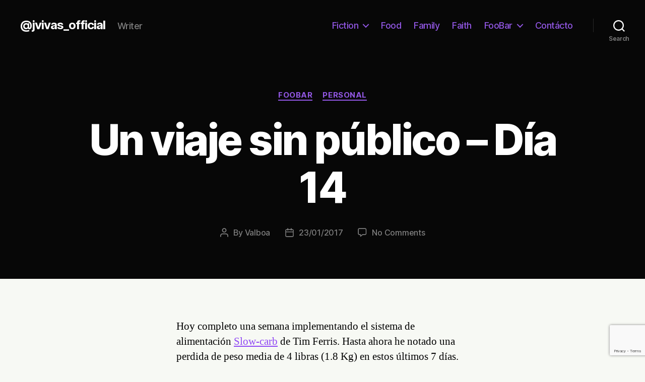

--- FILE ---
content_type: text/html; charset=utf-8
request_url: https://www.google.com/recaptcha/api2/anchor?ar=1&k=6LcysYkUAAAAAEeJg0mk_DOnCO-G7e_sbl75MDu3&co=aHR0cHM6Ly93d3cueW9yY2guY286NDQz&hl=en&v=PoyoqOPhxBO7pBk68S4YbpHZ&size=invisible&anchor-ms=20000&execute-ms=30000&cb=k1s2hq3qjcsb
body_size: 48644
content:
<!DOCTYPE HTML><html dir="ltr" lang="en"><head><meta http-equiv="Content-Type" content="text/html; charset=UTF-8">
<meta http-equiv="X-UA-Compatible" content="IE=edge">
<title>reCAPTCHA</title>
<style type="text/css">
/* cyrillic-ext */
@font-face {
  font-family: 'Roboto';
  font-style: normal;
  font-weight: 400;
  font-stretch: 100%;
  src: url(//fonts.gstatic.com/s/roboto/v48/KFO7CnqEu92Fr1ME7kSn66aGLdTylUAMa3GUBHMdazTgWw.woff2) format('woff2');
  unicode-range: U+0460-052F, U+1C80-1C8A, U+20B4, U+2DE0-2DFF, U+A640-A69F, U+FE2E-FE2F;
}
/* cyrillic */
@font-face {
  font-family: 'Roboto';
  font-style: normal;
  font-weight: 400;
  font-stretch: 100%;
  src: url(//fonts.gstatic.com/s/roboto/v48/KFO7CnqEu92Fr1ME7kSn66aGLdTylUAMa3iUBHMdazTgWw.woff2) format('woff2');
  unicode-range: U+0301, U+0400-045F, U+0490-0491, U+04B0-04B1, U+2116;
}
/* greek-ext */
@font-face {
  font-family: 'Roboto';
  font-style: normal;
  font-weight: 400;
  font-stretch: 100%;
  src: url(//fonts.gstatic.com/s/roboto/v48/KFO7CnqEu92Fr1ME7kSn66aGLdTylUAMa3CUBHMdazTgWw.woff2) format('woff2');
  unicode-range: U+1F00-1FFF;
}
/* greek */
@font-face {
  font-family: 'Roboto';
  font-style: normal;
  font-weight: 400;
  font-stretch: 100%;
  src: url(//fonts.gstatic.com/s/roboto/v48/KFO7CnqEu92Fr1ME7kSn66aGLdTylUAMa3-UBHMdazTgWw.woff2) format('woff2');
  unicode-range: U+0370-0377, U+037A-037F, U+0384-038A, U+038C, U+038E-03A1, U+03A3-03FF;
}
/* math */
@font-face {
  font-family: 'Roboto';
  font-style: normal;
  font-weight: 400;
  font-stretch: 100%;
  src: url(//fonts.gstatic.com/s/roboto/v48/KFO7CnqEu92Fr1ME7kSn66aGLdTylUAMawCUBHMdazTgWw.woff2) format('woff2');
  unicode-range: U+0302-0303, U+0305, U+0307-0308, U+0310, U+0312, U+0315, U+031A, U+0326-0327, U+032C, U+032F-0330, U+0332-0333, U+0338, U+033A, U+0346, U+034D, U+0391-03A1, U+03A3-03A9, U+03B1-03C9, U+03D1, U+03D5-03D6, U+03F0-03F1, U+03F4-03F5, U+2016-2017, U+2034-2038, U+203C, U+2040, U+2043, U+2047, U+2050, U+2057, U+205F, U+2070-2071, U+2074-208E, U+2090-209C, U+20D0-20DC, U+20E1, U+20E5-20EF, U+2100-2112, U+2114-2115, U+2117-2121, U+2123-214F, U+2190, U+2192, U+2194-21AE, U+21B0-21E5, U+21F1-21F2, U+21F4-2211, U+2213-2214, U+2216-22FF, U+2308-230B, U+2310, U+2319, U+231C-2321, U+2336-237A, U+237C, U+2395, U+239B-23B7, U+23D0, U+23DC-23E1, U+2474-2475, U+25AF, U+25B3, U+25B7, U+25BD, U+25C1, U+25CA, U+25CC, U+25FB, U+266D-266F, U+27C0-27FF, U+2900-2AFF, U+2B0E-2B11, U+2B30-2B4C, U+2BFE, U+3030, U+FF5B, U+FF5D, U+1D400-1D7FF, U+1EE00-1EEFF;
}
/* symbols */
@font-face {
  font-family: 'Roboto';
  font-style: normal;
  font-weight: 400;
  font-stretch: 100%;
  src: url(//fonts.gstatic.com/s/roboto/v48/KFO7CnqEu92Fr1ME7kSn66aGLdTylUAMaxKUBHMdazTgWw.woff2) format('woff2');
  unicode-range: U+0001-000C, U+000E-001F, U+007F-009F, U+20DD-20E0, U+20E2-20E4, U+2150-218F, U+2190, U+2192, U+2194-2199, U+21AF, U+21E6-21F0, U+21F3, U+2218-2219, U+2299, U+22C4-22C6, U+2300-243F, U+2440-244A, U+2460-24FF, U+25A0-27BF, U+2800-28FF, U+2921-2922, U+2981, U+29BF, U+29EB, U+2B00-2BFF, U+4DC0-4DFF, U+FFF9-FFFB, U+10140-1018E, U+10190-1019C, U+101A0, U+101D0-101FD, U+102E0-102FB, U+10E60-10E7E, U+1D2C0-1D2D3, U+1D2E0-1D37F, U+1F000-1F0FF, U+1F100-1F1AD, U+1F1E6-1F1FF, U+1F30D-1F30F, U+1F315, U+1F31C, U+1F31E, U+1F320-1F32C, U+1F336, U+1F378, U+1F37D, U+1F382, U+1F393-1F39F, U+1F3A7-1F3A8, U+1F3AC-1F3AF, U+1F3C2, U+1F3C4-1F3C6, U+1F3CA-1F3CE, U+1F3D4-1F3E0, U+1F3ED, U+1F3F1-1F3F3, U+1F3F5-1F3F7, U+1F408, U+1F415, U+1F41F, U+1F426, U+1F43F, U+1F441-1F442, U+1F444, U+1F446-1F449, U+1F44C-1F44E, U+1F453, U+1F46A, U+1F47D, U+1F4A3, U+1F4B0, U+1F4B3, U+1F4B9, U+1F4BB, U+1F4BF, U+1F4C8-1F4CB, U+1F4D6, U+1F4DA, U+1F4DF, U+1F4E3-1F4E6, U+1F4EA-1F4ED, U+1F4F7, U+1F4F9-1F4FB, U+1F4FD-1F4FE, U+1F503, U+1F507-1F50B, U+1F50D, U+1F512-1F513, U+1F53E-1F54A, U+1F54F-1F5FA, U+1F610, U+1F650-1F67F, U+1F687, U+1F68D, U+1F691, U+1F694, U+1F698, U+1F6AD, U+1F6B2, U+1F6B9-1F6BA, U+1F6BC, U+1F6C6-1F6CF, U+1F6D3-1F6D7, U+1F6E0-1F6EA, U+1F6F0-1F6F3, U+1F6F7-1F6FC, U+1F700-1F7FF, U+1F800-1F80B, U+1F810-1F847, U+1F850-1F859, U+1F860-1F887, U+1F890-1F8AD, U+1F8B0-1F8BB, U+1F8C0-1F8C1, U+1F900-1F90B, U+1F93B, U+1F946, U+1F984, U+1F996, U+1F9E9, U+1FA00-1FA6F, U+1FA70-1FA7C, U+1FA80-1FA89, U+1FA8F-1FAC6, U+1FACE-1FADC, U+1FADF-1FAE9, U+1FAF0-1FAF8, U+1FB00-1FBFF;
}
/* vietnamese */
@font-face {
  font-family: 'Roboto';
  font-style: normal;
  font-weight: 400;
  font-stretch: 100%;
  src: url(//fonts.gstatic.com/s/roboto/v48/KFO7CnqEu92Fr1ME7kSn66aGLdTylUAMa3OUBHMdazTgWw.woff2) format('woff2');
  unicode-range: U+0102-0103, U+0110-0111, U+0128-0129, U+0168-0169, U+01A0-01A1, U+01AF-01B0, U+0300-0301, U+0303-0304, U+0308-0309, U+0323, U+0329, U+1EA0-1EF9, U+20AB;
}
/* latin-ext */
@font-face {
  font-family: 'Roboto';
  font-style: normal;
  font-weight: 400;
  font-stretch: 100%;
  src: url(//fonts.gstatic.com/s/roboto/v48/KFO7CnqEu92Fr1ME7kSn66aGLdTylUAMa3KUBHMdazTgWw.woff2) format('woff2');
  unicode-range: U+0100-02BA, U+02BD-02C5, U+02C7-02CC, U+02CE-02D7, U+02DD-02FF, U+0304, U+0308, U+0329, U+1D00-1DBF, U+1E00-1E9F, U+1EF2-1EFF, U+2020, U+20A0-20AB, U+20AD-20C0, U+2113, U+2C60-2C7F, U+A720-A7FF;
}
/* latin */
@font-face {
  font-family: 'Roboto';
  font-style: normal;
  font-weight: 400;
  font-stretch: 100%;
  src: url(//fonts.gstatic.com/s/roboto/v48/KFO7CnqEu92Fr1ME7kSn66aGLdTylUAMa3yUBHMdazQ.woff2) format('woff2');
  unicode-range: U+0000-00FF, U+0131, U+0152-0153, U+02BB-02BC, U+02C6, U+02DA, U+02DC, U+0304, U+0308, U+0329, U+2000-206F, U+20AC, U+2122, U+2191, U+2193, U+2212, U+2215, U+FEFF, U+FFFD;
}
/* cyrillic-ext */
@font-face {
  font-family: 'Roboto';
  font-style: normal;
  font-weight: 500;
  font-stretch: 100%;
  src: url(//fonts.gstatic.com/s/roboto/v48/KFO7CnqEu92Fr1ME7kSn66aGLdTylUAMa3GUBHMdazTgWw.woff2) format('woff2');
  unicode-range: U+0460-052F, U+1C80-1C8A, U+20B4, U+2DE0-2DFF, U+A640-A69F, U+FE2E-FE2F;
}
/* cyrillic */
@font-face {
  font-family: 'Roboto';
  font-style: normal;
  font-weight: 500;
  font-stretch: 100%;
  src: url(//fonts.gstatic.com/s/roboto/v48/KFO7CnqEu92Fr1ME7kSn66aGLdTylUAMa3iUBHMdazTgWw.woff2) format('woff2');
  unicode-range: U+0301, U+0400-045F, U+0490-0491, U+04B0-04B1, U+2116;
}
/* greek-ext */
@font-face {
  font-family: 'Roboto';
  font-style: normal;
  font-weight: 500;
  font-stretch: 100%;
  src: url(//fonts.gstatic.com/s/roboto/v48/KFO7CnqEu92Fr1ME7kSn66aGLdTylUAMa3CUBHMdazTgWw.woff2) format('woff2');
  unicode-range: U+1F00-1FFF;
}
/* greek */
@font-face {
  font-family: 'Roboto';
  font-style: normal;
  font-weight: 500;
  font-stretch: 100%;
  src: url(//fonts.gstatic.com/s/roboto/v48/KFO7CnqEu92Fr1ME7kSn66aGLdTylUAMa3-UBHMdazTgWw.woff2) format('woff2');
  unicode-range: U+0370-0377, U+037A-037F, U+0384-038A, U+038C, U+038E-03A1, U+03A3-03FF;
}
/* math */
@font-face {
  font-family: 'Roboto';
  font-style: normal;
  font-weight: 500;
  font-stretch: 100%;
  src: url(//fonts.gstatic.com/s/roboto/v48/KFO7CnqEu92Fr1ME7kSn66aGLdTylUAMawCUBHMdazTgWw.woff2) format('woff2');
  unicode-range: U+0302-0303, U+0305, U+0307-0308, U+0310, U+0312, U+0315, U+031A, U+0326-0327, U+032C, U+032F-0330, U+0332-0333, U+0338, U+033A, U+0346, U+034D, U+0391-03A1, U+03A3-03A9, U+03B1-03C9, U+03D1, U+03D5-03D6, U+03F0-03F1, U+03F4-03F5, U+2016-2017, U+2034-2038, U+203C, U+2040, U+2043, U+2047, U+2050, U+2057, U+205F, U+2070-2071, U+2074-208E, U+2090-209C, U+20D0-20DC, U+20E1, U+20E5-20EF, U+2100-2112, U+2114-2115, U+2117-2121, U+2123-214F, U+2190, U+2192, U+2194-21AE, U+21B0-21E5, U+21F1-21F2, U+21F4-2211, U+2213-2214, U+2216-22FF, U+2308-230B, U+2310, U+2319, U+231C-2321, U+2336-237A, U+237C, U+2395, U+239B-23B7, U+23D0, U+23DC-23E1, U+2474-2475, U+25AF, U+25B3, U+25B7, U+25BD, U+25C1, U+25CA, U+25CC, U+25FB, U+266D-266F, U+27C0-27FF, U+2900-2AFF, U+2B0E-2B11, U+2B30-2B4C, U+2BFE, U+3030, U+FF5B, U+FF5D, U+1D400-1D7FF, U+1EE00-1EEFF;
}
/* symbols */
@font-face {
  font-family: 'Roboto';
  font-style: normal;
  font-weight: 500;
  font-stretch: 100%;
  src: url(//fonts.gstatic.com/s/roboto/v48/KFO7CnqEu92Fr1ME7kSn66aGLdTylUAMaxKUBHMdazTgWw.woff2) format('woff2');
  unicode-range: U+0001-000C, U+000E-001F, U+007F-009F, U+20DD-20E0, U+20E2-20E4, U+2150-218F, U+2190, U+2192, U+2194-2199, U+21AF, U+21E6-21F0, U+21F3, U+2218-2219, U+2299, U+22C4-22C6, U+2300-243F, U+2440-244A, U+2460-24FF, U+25A0-27BF, U+2800-28FF, U+2921-2922, U+2981, U+29BF, U+29EB, U+2B00-2BFF, U+4DC0-4DFF, U+FFF9-FFFB, U+10140-1018E, U+10190-1019C, U+101A0, U+101D0-101FD, U+102E0-102FB, U+10E60-10E7E, U+1D2C0-1D2D3, U+1D2E0-1D37F, U+1F000-1F0FF, U+1F100-1F1AD, U+1F1E6-1F1FF, U+1F30D-1F30F, U+1F315, U+1F31C, U+1F31E, U+1F320-1F32C, U+1F336, U+1F378, U+1F37D, U+1F382, U+1F393-1F39F, U+1F3A7-1F3A8, U+1F3AC-1F3AF, U+1F3C2, U+1F3C4-1F3C6, U+1F3CA-1F3CE, U+1F3D4-1F3E0, U+1F3ED, U+1F3F1-1F3F3, U+1F3F5-1F3F7, U+1F408, U+1F415, U+1F41F, U+1F426, U+1F43F, U+1F441-1F442, U+1F444, U+1F446-1F449, U+1F44C-1F44E, U+1F453, U+1F46A, U+1F47D, U+1F4A3, U+1F4B0, U+1F4B3, U+1F4B9, U+1F4BB, U+1F4BF, U+1F4C8-1F4CB, U+1F4D6, U+1F4DA, U+1F4DF, U+1F4E3-1F4E6, U+1F4EA-1F4ED, U+1F4F7, U+1F4F9-1F4FB, U+1F4FD-1F4FE, U+1F503, U+1F507-1F50B, U+1F50D, U+1F512-1F513, U+1F53E-1F54A, U+1F54F-1F5FA, U+1F610, U+1F650-1F67F, U+1F687, U+1F68D, U+1F691, U+1F694, U+1F698, U+1F6AD, U+1F6B2, U+1F6B9-1F6BA, U+1F6BC, U+1F6C6-1F6CF, U+1F6D3-1F6D7, U+1F6E0-1F6EA, U+1F6F0-1F6F3, U+1F6F7-1F6FC, U+1F700-1F7FF, U+1F800-1F80B, U+1F810-1F847, U+1F850-1F859, U+1F860-1F887, U+1F890-1F8AD, U+1F8B0-1F8BB, U+1F8C0-1F8C1, U+1F900-1F90B, U+1F93B, U+1F946, U+1F984, U+1F996, U+1F9E9, U+1FA00-1FA6F, U+1FA70-1FA7C, U+1FA80-1FA89, U+1FA8F-1FAC6, U+1FACE-1FADC, U+1FADF-1FAE9, U+1FAF0-1FAF8, U+1FB00-1FBFF;
}
/* vietnamese */
@font-face {
  font-family: 'Roboto';
  font-style: normal;
  font-weight: 500;
  font-stretch: 100%;
  src: url(//fonts.gstatic.com/s/roboto/v48/KFO7CnqEu92Fr1ME7kSn66aGLdTylUAMa3OUBHMdazTgWw.woff2) format('woff2');
  unicode-range: U+0102-0103, U+0110-0111, U+0128-0129, U+0168-0169, U+01A0-01A1, U+01AF-01B0, U+0300-0301, U+0303-0304, U+0308-0309, U+0323, U+0329, U+1EA0-1EF9, U+20AB;
}
/* latin-ext */
@font-face {
  font-family: 'Roboto';
  font-style: normal;
  font-weight: 500;
  font-stretch: 100%;
  src: url(//fonts.gstatic.com/s/roboto/v48/KFO7CnqEu92Fr1ME7kSn66aGLdTylUAMa3KUBHMdazTgWw.woff2) format('woff2');
  unicode-range: U+0100-02BA, U+02BD-02C5, U+02C7-02CC, U+02CE-02D7, U+02DD-02FF, U+0304, U+0308, U+0329, U+1D00-1DBF, U+1E00-1E9F, U+1EF2-1EFF, U+2020, U+20A0-20AB, U+20AD-20C0, U+2113, U+2C60-2C7F, U+A720-A7FF;
}
/* latin */
@font-face {
  font-family: 'Roboto';
  font-style: normal;
  font-weight: 500;
  font-stretch: 100%;
  src: url(//fonts.gstatic.com/s/roboto/v48/KFO7CnqEu92Fr1ME7kSn66aGLdTylUAMa3yUBHMdazQ.woff2) format('woff2');
  unicode-range: U+0000-00FF, U+0131, U+0152-0153, U+02BB-02BC, U+02C6, U+02DA, U+02DC, U+0304, U+0308, U+0329, U+2000-206F, U+20AC, U+2122, U+2191, U+2193, U+2212, U+2215, U+FEFF, U+FFFD;
}
/* cyrillic-ext */
@font-face {
  font-family: 'Roboto';
  font-style: normal;
  font-weight: 900;
  font-stretch: 100%;
  src: url(//fonts.gstatic.com/s/roboto/v48/KFO7CnqEu92Fr1ME7kSn66aGLdTylUAMa3GUBHMdazTgWw.woff2) format('woff2');
  unicode-range: U+0460-052F, U+1C80-1C8A, U+20B4, U+2DE0-2DFF, U+A640-A69F, U+FE2E-FE2F;
}
/* cyrillic */
@font-face {
  font-family: 'Roboto';
  font-style: normal;
  font-weight: 900;
  font-stretch: 100%;
  src: url(//fonts.gstatic.com/s/roboto/v48/KFO7CnqEu92Fr1ME7kSn66aGLdTylUAMa3iUBHMdazTgWw.woff2) format('woff2');
  unicode-range: U+0301, U+0400-045F, U+0490-0491, U+04B0-04B1, U+2116;
}
/* greek-ext */
@font-face {
  font-family: 'Roboto';
  font-style: normal;
  font-weight: 900;
  font-stretch: 100%;
  src: url(//fonts.gstatic.com/s/roboto/v48/KFO7CnqEu92Fr1ME7kSn66aGLdTylUAMa3CUBHMdazTgWw.woff2) format('woff2');
  unicode-range: U+1F00-1FFF;
}
/* greek */
@font-face {
  font-family: 'Roboto';
  font-style: normal;
  font-weight: 900;
  font-stretch: 100%;
  src: url(//fonts.gstatic.com/s/roboto/v48/KFO7CnqEu92Fr1ME7kSn66aGLdTylUAMa3-UBHMdazTgWw.woff2) format('woff2');
  unicode-range: U+0370-0377, U+037A-037F, U+0384-038A, U+038C, U+038E-03A1, U+03A3-03FF;
}
/* math */
@font-face {
  font-family: 'Roboto';
  font-style: normal;
  font-weight: 900;
  font-stretch: 100%;
  src: url(//fonts.gstatic.com/s/roboto/v48/KFO7CnqEu92Fr1ME7kSn66aGLdTylUAMawCUBHMdazTgWw.woff2) format('woff2');
  unicode-range: U+0302-0303, U+0305, U+0307-0308, U+0310, U+0312, U+0315, U+031A, U+0326-0327, U+032C, U+032F-0330, U+0332-0333, U+0338, U+033A, U+0346, U+034D, U+0391-03A1, U+03A3-03A9, U+03B1-03C9, U+03D1, U+03D5-03D6, U+03F0-03F1, U+03F4-03F5, U+2016-2017, U+2034-2038, U+203C, U+2040, U+2043, U+2047, U+2050, U+2057, U+205F, U+2070-2071, U+2074-208E, U+2090-209C, U+20D0-20DC, U+20E1, U+20E5-20EF, U+2100-2112, U+2114-2115, U+2117-2121, U+2123-214F, U+2190, U+2192, U+2194-21AE, U+21B0-21E5, U+21F1-21F2, U+21F4-2211, U+2213-2214, U+2216-22FF, U+2308-230B, U+2310, U+2319, U+231C-2321, U+2336-237A, U+237C, U+2395, U+239B-23B7, U+23D0, U+23DC-23E1, U+2474-2475, U+25AF, U+25B3, U+25B7, U+25BD, U+25C1, U+25CA, U+25CC, U+25FB, U+266D-266F, U+27C0-27FF, U+2900-2AFF, U+2B0E-2B11, U+2B30-2B4C, U+2BFE, U+3030, U+FF5B, U+FF5D, U+1D400-1D7FF, U+1EE00-1EEFF;
}
/* symbols */
@font-face {
  font-family: 'Roboto';
  font-style: normal;
  font-weight: 900;
  font-stretch: 100%;
  src: url(//fonts.gstatic.com/s/roboto/v48/KFO7CnqEu92Fr1ME7kSn66aGLdTylUAMaxKUBHMdazTgWw.woff2) format('woff2');
  unicode-range: U+0001-000C, U+000E-001F, U+007F-009F, U+20DD-20E0, U+20E2-20E4, U+2150-218F, U+2190, U+2192, U+2194-2199, U+21AF, U+21E6-21F0, U+21F3, U+2218-2219, U+2299, U+22C4-22C6, U+2300-243F, U+2440-244A, U+2460-24FF, U+25A0-27BF, U+2800-28FF, U+2921-2922, U+2981, U+29BF, U+29EB, U+2B00-2BFF, U+4DC0-4DFF, U+FFF9-FFFB, U+10140-1018E, U+10190-1019C, U+101A0, U+101D0-101FD, U+102E0-102FB, U+10E60-10E7E, U+1D2C0-1D2D3, U+1D2E0-1D37F, U+1F000-1F0FF, U+1F100-1F1AD, U+1F1E6-1F1FF, U+1F30D-1F30F, U+1F315, U+1F31C, U+1F31E, U+1F320-1F32C, U+1F336, U+1F378, U+1F37D, U+1F382, U+1F393-1F39F, U+1F3A7-1F3A8, U+1F3AC-1F3AF, U+1F3C2, U+1F3C4-1F3C6, U+1F3CA-1F3CE, U+1F3D4-1F3E0, U+1F3ED, U+1F3F1-1F3F3, U+1F3F5-1F3F7, U+1F408, U+1F415, U+1F41F, U+1F426, U+1F43F, U+1F441-1F442, U+1F444, U+1F446-1F449, U+1F44C-1F44E, U+1F453, U+1F46A, U+1F47D, U+1F4A3, U+1F4B0, U+1F4B3, U+1F4B9, U+1F4BB, U+1F4BF, U+1F4C8-1F4CB, U+1F4D6, U+1F4DA, U+1F4DF, U+1F4E3-1F4E6, U+1F4EA-1F4ED, U+1F4F7, U+1F4F9-1F4FB, U+1F4FD-1F4FE, U+1F503, U+1F507-1F50B, U+1F50D, U+1F512-1F513, U+1F53E-1F54A, U+1F54F-1F5FA, U+1F610, U+1F650-1F67F, U+1F687, U+1F68D, U+1F691, U+1F694, U+1F698, U+1F6AD, U+1F6B2, U+1F6B9-1F6BA, U+1F6BC, U+1F6C6-1F6CF, U+1F6D3-1F6D7, U+1F6E0-1F6EA, U+1F6F0-1F6F3, U+1F6F7-1F6FC, U+1F700-1F7FF, U+1F800-1F80B, U+1F810-1F847, U+1F850-1F859, U+1F860-1F887, U+1F890-1F8AD, U+1F8B0-1F8BB, U+1F8C0-1F8C1, U+1F900-1F90B, U+1F93B, U+1F946, U+1F984, U+1F996, U+1F9E9, U+1FA00-1FA6F, U+1FA70-1FA7C, U+1FA80-1FA89, U+1FA8F-1FAC6, U+1FACE-1FADC, U+1FADF-1FAE9, U+1FAF0-1FAF8, U+1FB00-1FBFF;
}
/* vietnamese */
@font-face {
  font-family: 'Roboto';
  font-style: normal;
  font-weight: 900;
  font-stretch: 100%;
  src: url(//fonts.gstatic.com/s/roboto/v48/KFO7CnqEu92Fr1ME7kSn66aGLdTylUAMa3OUBHMdazTgWw.woff2) format('woff2');
  unicode-range: U+0102-0103, U+0110-0111, U+0128-0129, U+0168-0169, U+01A0-01A1, U+01AF-01B0, U+0300-0301, U+0303-0304, U+0308-0309, U+0323, U+0329, U+1EA0-1EF9, U+20AB;
}
/* latin-ext */
@font-face {
  font-family: 'Roboto';
  font-style: normal;
  font-weight: 900;
  font-stretch: 100%;
  src: url(//fonts.gstatic.com/s/roboto/v48/KFO7CnqEu92Fr1ME7kSn66aGLdTylUAMa3KUBHMdazTgWw.woff2) format('woff2');
  unicode-range: U+0100-02BA, U+02BD-02C5, U+02C7-02CC, U+02CE-02D7, U+02DD-02FF, U+0304, U+0308, U+0329, U+1D00-1DBF, U+1E00-1E9F, U+1EF2-1EFF, U+2020, U+20A0-20AB, U+20AD-20C0, U+2113, U+2C60-2C7F, U+A720-A7FF;
}
/* latin */
@font-face {
  font-family: 'Roboto';
  font-style: normal;
  font-weight: 900;
  font-stretch: 100%;
  src: url(//fonts.gstatic.com/s/roboto/v48/KFO7CnqEu92Fr1ME7kSn66aGLdTylUAMa3yUBHMdazQ.woff2) format('woff2');
  unicode-range: U+0000-00FF, U+0131, U+0152-0153, U+02BB-02BC, U+02C6, U+02DA, U+02DC, U+0304, U+0308, U+0329, U+2000-206F, U+20AC, U+2122, U+2191, U+2193, U+2212, U+2215, U+FEFF, U+FFFD;
}

</style>
<link rel="stylesheet" type="text/css" href="https://www.gstatic.com/recaptcha/releases/PoyoqOPhxBO7pBk68S4YbpHZ/styles__ltr.css">
<script nonce="4payZdA1tfEzckA2dSA_hg" type="text/javascript">window['__recaptcha_api'] = 'https://www.google.com/recaptcha/api2/';</script>
<script type="text/javascript" src="https://www.gstatic.com/recaptcha/releases/PoyoqOPhxBO7pBk68S4YbpHZ/recaptcha__en.js" nonce="4payZdA1tfEzckA2dSA_hg">
      
    </script></head>
<body><div id="rc-anchor-alert" class="rc-anchor-alert"></div>
<input type="hidden" id="recaptcha-token" value="[base64]">
<script type="text/javascript" nonce="4payZdA1tfEzckA2dSA_hg">
      recaptcha.anchor.Main.init("[\x22ainput\x22,[\x22bgdata\x22,\x22\x22,\[base64]/[base64]/[base64]/[base64]/[base64]/[base64]/KGcoTywyNTMsTy5PKSxVRyhPLEMpKTpnKE8sMjUzLEMpLE8pKSxsKSksTykpfSxieT1mdW5jdGlvbihDLE8sdSxsKXtmb3IobD0odT1SKEMpLDApO08+MDtPLS0pbD1sPDw4fFooQyk7ZyhDLHUsbCl9LFVHPWZ1bmN0aW9uKEMsTyl7Qy5pLmxlbmd0aD4xMDQ/[base64]/[base64]/[base64]/[base64]/[base64]/[base64]/[base64]\\u003d\x22,\[base64]\x22,\x22JsKzQcKDwpfCnioDawLCrWDDsnksw6wAw7PDqCtGYntRDcKgw4pMw4ZSwrIYw7LDrSDCrQbChsKKwq/Djyg/ZsKqwoHDjxkuRsO7w47DlMKXw6vDokPCkVNUc8OPFcKnH8Kxw4fDn8KJNRl4wrHCpsO/[base64]/[base64]/Tx7DlV3Cvlp0w7Q2XcKZX8Oxw7nCicKiJVvDpMOJwoLDhsKiw5dBw79FYsKmwoTChMKTw73DiFTCt8K5Dxx7bUnDgsOtwrAIGTQowp3DpEtWfcKww6McQMK0THPCvy/Ch17DnFEYLBrDv8OmwoZcI8OyHyDCv8KyMFlOwp7DnsK8wrHDjGzDlWpcw6E4a8KzNsO2UzcpwpHCsw3DpMObNmzDokdTwqXDmsKgwpAGK8OiaVbCt8KeWWDClXl0V8OvDMKDwoLDpMK3fsKODMOLE3R/[base64]/[base64]/w7cDQcOcPynClTPChhzCo31CJMKeOMKXQcOsKcOkNMKBw7tTEUNADQrCjcOISh/[base64]/[base64]/PsOOwol7w6rCscONwq3DtBssRsOfAEXCsWvCkV/Cj2XDpXIXw7MdH8Krw6PDh8K2woRpaFLCmwlHKEDDjMOgZ8OBdztbw6UNY8O+McOjwr7ClsKzIgrDlcOlwqvDnTV9wp3Cj8OONMOgAcOCT3rCkcKuMMOjaFEhw5MRwrHDicO1CMOoA8Ouwo/CiSTCg3wkw7bDsAnDnRtIwqzCoDYqw7B8TkM2w5w5w4l8LGPDtzvClsKtw4jCuk3CicKIHsODO2ZuOMKKOcOzwpjDpVDClMO6AMKECy3CtcK1wovDhsKnLDjCqMOcVMK4wpFgwpTDm8OtwpXChcOGZAnCrnLCu8KTw58fwq3Cm8KpExIFImJgwo/[base64]/Cg0nDgifDggTCigMTwr7DvUpVSjkzdcKdYzIkcw3Cu8KnR3IoQcOaGMO6wocJw6lNC8KWamg/wozCicKhLT7CrsKVCcKew65dwpsQYSEdwqbCkA3CuDVww65Tw4QWBMORwqVmRinCosKZQhYcw6jDq8KZw7HDqMO0w67DmnDDkFbClFbDvS7DosKLWirCjlY2QsKTw79ow5DCuW/Dl8OQHlnDvF3DhcO1XsO/FMKbwofCskYGw40Awr0mC8KSwqxdwpvDhUvDq8OoGTPDqS8QS8OoEXTDnAIeImNIGMK1wovCrsK6w79AEgDCvsKnTCJ5w447HUbDr2PCisKdZsKGQsOzYMKyw7TDkSjDrUzCo8Kgw6pcw4pUa8KgwqjChCrDrmPDnV3DhF/[base64]/CocOGw7PDjQbDoMKZw7d4VcOZHWfCvMKUa3Fyw6XClXbCl8OqJ8KHUXNKFQHDv8O/w7jDkU/CuQTCjsKawq1EKMO3w6DCgzrCknQ3w59tFMOow5TCocKmw7vCh8Oibi7DvsOCBxjCmAtSNsKmw7V6FGAFOBY/[base64]/DgMKCw5Aed8OefsKAwqpBH0LChXXCr0Uqwph1RiXCl8KKw6DDuwwHBiVlwohEwr9kwqV0OD/DmnzCpnwtwo4nw6Elw4Yiw6XCtTHCgcKfwrXDgcO2VCYXw53CmCDDtMKLwrHCnzXCvEUEfEpsw5HDnz/DsAZWA8K2X8OQw6g4GsODw4nDocK/YcOVcgpTNRwsR8KAScK1wp98cWHCuMO3woQCLgo8w6wUSCbCtmXDt0sbw4TDi8K+LyXCjRA0XsOhJMKPw57DlFYYw4BIw4vCkhtoPsO5wo/CnMKLwpLDocK+woFgPMK1wqdBwpPDll5aYEcpJsKnwrvDgMO0wo3CucOlFWkTWFREEsOAwqRLw7BxwqXDv8OKwoXCsE9ww4Q1wpnDjcOPw4DCjsKceAg+wpRIBjk5wr3Dl0Z5wpdGwoTDp8Kvwpx6JTMURMO4w6VrwrRLUBkFUMOiw5wvQ3w4XjbCjVrDjgUOw5/Ch0jDvMKxJmZZecK0wrrDgi7CugEiOTHDp8OXwrkOwpB/PcKAw7vDmMOZwpbDvcOgwpTCgMKjZMO9w4XCnD/ChMK0wqEVUMKAP3tYwonCuMORw4/CqCzDhH1Qw7PDpnsFw79iw4rDgMO5KBPCgcKYw5QQwrvDmG0PdUnCnDbDncOww77DusKnS8KWw7pMR8OxwrPDi8KvXErDrQ7CqChww4jCgQDCssO8Ajt6ekrCk8OEG8KlIwrDgQvCtsOPw4A4wrXChlDCpU5swrLDuX/CkmvDs8KJccOMw5PCg3FLP3PDoHlCHMOMYMOBcFkwIXzDv0wuT1jCimQjw7RpwpXCtsO0dcOrwqfChMOHw4nCjXZtDcKeRmnCsiUzw4XCnMKOc3MnbcKHwroYwrQpFTbDvMKYecKYY13CimnDuMK9w7lHJHc/[base64]/FsKrXxbDssKxTyDCqsKCPcOVUknCsV7DgQHDrSBkWcKRwpBXw4fCs8Kcw4PCoXXCpUNbCiR1EGlATcKlNyZTw7fDjMKuCyQ7BMOPLCVAworDosOEwrN0w4TDvyHCqAbCmsKvNj/[base64]/DnGRpNcKkbgtXw6nDv8Kgw4NCwrNcVMOSVTTDtQ7CjcKww5BHXkfClsOiwoM/cMO9wpHDq8OpMcOjw5bCrxRqw4nDuFdwf8Oswp/Cv8KJJ8KdP8KOw7hETcOew5YGU8K/wqbCkDvDgsKYMwjDo8KEfMKnbMO8w7rDr8KUdyLCucK4wpXCg8OQL8Knwo3DoMOTwohBwpwhLiQbw4tdbXcwUAPDsX/DnsOcG8KdcMO2w7AUIsONSMKWw6IiwqPCi8K0w5XDsRbDpcOIe8KwRBtGZgPDlcOPEMOWw4XDqsK2woRUw4nDoTYYIEzCvQIDWVYgH08Dw5o9HcOfwqlFUzHCoA3Di8Oawp14wpRXE8KxG0/DrwkPNMKWRgBEw7rClcOVLcK2dGBGw5NXClfCq8ODfxjDnS8Rw6/CmMKYwrMiw7jDjMKfYsOPYEXDlFbCksOLw7PCnmQHwqDDicOOwozDlTUXwq1Kw5UAc8KZD8KOwqjDsHNLw74/[base64]/YF3CgDvCpi5awpFew41HHknDpTjDh8KdwpJEdMOawpfCmMK9cyotw6FiSh0YwosnMsKxwqNzwoBgwqExW8KGMMOzwptgV2NGCmzCj2ZvNjXDk8KfFcKgMMOJEsKHGmASwp0kdyTDim3CjsO8w6/DqcODwrVqYlXDqsO2N1jDiitwO1leO8KEHcOKR8KAw4/CsxrDg8OFw7vDnkseMQZSw7rDl8K8dsOwQMKfw6A/wprCrcKgdMKdwpEdwozChjYPEjhfwpnDqF4FPMO1wqYqwqbDnsOiQDJdLMKEPzfCvmrDosOuLsKhABzCq8O7wqXDjgXCnsKucRUKw7R1EkLCvyQ9wqRyO8KFwqViCMKkbD/[base64]/wooZUMKSwpjClTbDuQx9bcKWDsK8w7XCr8KIwpzDu8OpwpXCvsOcb8O0A10JMcK2cXDDmcOMwqoGQRBPB3HDi8Orw4/DswAew64Yw5JRaAbCjMKww7fDmcKWw7xybcKow7XDm23DlcKFIRw1w4bDjmIPOMOzw4gZwqJhV8K9OAFCaxB+w7VgwofCuzAFw4nDicKmMWXDoMKOw6XDv8OAwqLCnsKywq1OwoJDw5/[base64]/CosKKV8KkPcOAwqw/[base64]/wqTCksKcwofCtx/CgA7DocOOwpHDssKLwrgVw7VbPcOSwoEAwo9RdcOGwr8eRsOKw4VYNMKAwoBIw51BwpTCvAfDqhTCm3fClcOLLMOew6Vnwq/DlcOUJsOaQBBWEsOzfRV3f8OKHMKXRcO2EsKBwpvDqW/ChcKAw5LCvnHDvWENKSXDlyhJw6w1w5lkwojCoRvCtgjDssKPTMOZwoQWw73DtsK3w6fCumJyb8KpYMKYw7DCoMO5Ch5rPHvCpFg1wrjCpklRw4bCp27Con1Xw4EtKU/Cj8OuwoYEwqfDjUpcGMOBLsKoBsK0UwFHVcKFY8Ocwo5Nfh/Dg0jCrsKYSV1UOkVuwqwBO8K0wqlmwoTCrVFew4rDtgXDocO0w6HCuB7DnxvDtkQiwqTCqRoUaMOsZ2TCsDTDlsKEw7hiSAVww41MPMOlIsOIAW8LKh/[base64]/[base64]/DhsO5b8KTw4YRNBg2ScKQw6TDsMONwoBhwpg9woLDrsKSGMOiwoYqFsK/wqYawq7CvcOyw4MaJ8KJKsOlJsOfw5xCwqprw59Ew4/CsCsRw6/CmcKow5lgA8K1BhrCr8KLcSHCg1nDk8OAwrPDrykcw43Cn8OcVcKubsODw5IVRH4nw6zDnMO3woAya0jDlMKewpLCgkYHw73DqsONSVPDs8OqNDrCqMORMzjCtwoOwrvCsT/[base64]/Ci8KNw6nDm8O2wrTCoMKIfSYdw5gIRWrDvMKYwpjCoMKpw6LDlMOswoPCoS3CmWRpw6/Cp8KSIzYFagTDk2NUwoDCpMOWwrbDq03CpsKpw6BHw4jChMKHwoBTdMOiwqzCpCDDvg7DlABlWg/[base64]/CrCfChhwidsOGwop3C8KdU8KnFRczFmNdw4jDgMKCdGM9fcOawqAHw7Q/[base64]/Cq8OHG8KSHMOYwoHDrcOGPsKJeMOww5bCgDHCq13Ch38Qw7vCl8OyDTFewobDuB1xw7g/w6V2w7pPDnACwpQKw4dJXAFGa2vDvmTCgcOuUCMvwodYXw7Co3Egf8K6GcOqw6/CrQPCpsKuwoLCp8O/WsOEXzvCuA87wq7DilPDusKHw7EbwqDCocKePwrDtzY3wozDsH84dBDDpsOewodfwp7DngQdf8K/w681wpDDqMKpwrjDhjs7wpTCnsKcwqwowqFMPMK5w5TCscKhZMKMNcKSwq7Cr8KWw7lXw5bCscKGw5FUXcKZf8OzBcOZw7PCjWLCmcONDAzCg1PDsHAzwpnCjsKAHMOgwq0Xw4I0MH4+wpMXIcOEw4pXETI0w5sAwrvDkVrCs8K6CG4+w7/[base64]/CoSTCp8K+w45ewpHDkyrDlsOdUsOMAMOIK3JHa3UEw6Vod33CrcKqDGYow5HDgHxeX8O5VGfDszjDtkIWIsOsHy3DqsOJwprClGQyworDjSh0IcOpDGAlUn7Ch8KqwqRkZDTDj8OIwpzCqMKDw5ozwpTDqMOHw6TCjmbDpMODwq3DtCzCnMKdw5fDkcOmBn/Dg8K6OMOUwq4NG8OtIMOzT8K9HUNWwrsffcKsIzXDvTXDo33CkcK1VB/[base64]/[base64]/DlsOkIntOwql9w5jCoMOVw6ZNwrfCisOqa8Knw5omKx1uMRpTasOkPcOpwpxAwp4Hw7liTcOdR3lHJDVFw5vDmRDDkMK6EAMod30Jw7fCvkRnRW1VFE7DvHrCrAUPVFgCwqjDqk/CgSpFXUgXU3gOBcKxwoQxVFDCgsKAw7d0woYiWcKcWsKxEkdqLsONwqpnwr59w7bCmMOVfcOqF13DmcO0LcKGwr/CtSNUw5nDqGnCvDbCusONw6rDj8OQwo0bw4w3FSMywqMFeC5JwrfCp8OUGMORw7PCnsKXw50iK8KzDBhUw688BcKDw40Gw6d4bcKkw4RTw6MtwqfCl8K/HT3DtGjCk8Ocw77Dj1EiO8KFw5TDhCkNM2nDmGhMw709CMOow7RNWz3DtcKgVApqw4JhS8OKw7PDm8KkW8KxS8KNw4vDvsK/[base64]/DvcOMw5RDw6bCrhLCtkEXwpo/[base64]/DhsKmZcK1w6zCk8Odwq3DsjdGM8KYdityw4VewrRwwrE/[base64]/CtsKnIcOxwopEXmfDvCUJZnHDmsK1ScOrw50pwq1aAhNaw6zDoMKuIsKLw55DwqbCqcK6DcOjWCQcwqcGa8ONwoDClxHDqMOMXsOVeVbDklVWEsOhwrMDw4HDmcOgb3p9L3VFwoElwpYsTsOuw5o/[base64]/DvsKjw47CsnUieiZ1cUsgwqQTwp/DhXN8wpvDrxHCqUjCusOACsOgHMKxwqNGZS3DhsKqC2DDnsOZwrjDqjvDh2Q7w7TCihIOwqbDghvDqcOIw5Yawr3DisOEwpV1wp4Nwr54w5Y2NcKWBcOZHGXDuMKid3JWYMKtw6QHw4HDsn/ClzB3w43CocOaw7xFEsK7NVXDmcOxEcO2SzTCjHjCo8KIXQ5+HhDDs8OyaXbCgsO9worDklHCvTbDqMKzwo9yNh0nFMOJU0FAw78Iw7ltfMK+w5RubSHDusOww5PDucKcQsOBwptHAwnChwnDgMKHYMO4wqTDrcKWwr3CosOmw6/[base64]/CrzA3Ixhtw4A8HxVtwok7w4zCkcKKwqtEasOWwq1fDh9ZcGzCr8KnLsOKB8K+XH80wqh2CsOOSEFaw7smw4AuwrfDp8OewoQEVi3DnMK4w5TDqwtmK3NqMsKNNFfCo8KxwpF2IcOVd01KJ8O/[base64]/CpMKXY8OzUcOwKWPDocOADBXDnCcwDnvDncKHbMOlwpUSbEAiRsO/TMK3wrA8dcKcw7zDv3EuHiTCuRFJwogzwq/CjQvDgAZiw5FFwqTCv1/CtcKSacKFwq/[base64]/DnMO3wqkocMKvwqkwHAbChjHCjVzCpcOFW8KfIcODZBBYwr/DtVdVwpfCjgBRRMOKw6ZvAjwIwrzDnMOCLcKFLjAVcXbDqsKTw5dnw6DDgWnCjwbCuQvDoFJ/[base64]/CpF0BNw7Dp2l1FBEFOcKWw7J+fsOzFMKJRcKTwpgOGMOGwrl0ZsOHQcOeVQUHw4HCksOoTMORX2IZRMOlOsOXworCp2QcTFkxw5ZGw5DDksKaw6cXUcOCFsKEwrFqw6TCrcKLwrxIT8ONYsOnJHbCvsKNw5Ebw5ZTEmhhQsOjwqEcw7oDwoYRVcKqwpR4wqtrbMO/H8O6wrw7w6HCryjCvsK7w6/Ct8OqDjxiR8ORUWrCkcKWwpsyw6TCmsOBS8Onwq7CjsKQwoI7GsOSw7sqQGDDtRkkIcOgw43DvcK2w40vdSLDh3rDtMKefXLDuG1/[base64]/ChB10w7/[base64]/DvG9/D8O+Uwo9LMOLGykuw6DCp8KRDGbDhcO9wqnDuDERwoLDjMOnw6IZw5zDmMOTJ8O/CyU0wrzCgz7Cgnc1wqvCtzdGwo7CucK4cU0EGMOCIjNvUnjDqMKPYsKdwpXDosOocE8Two18GsKeC8KJOMOxHMOIL8OlwprDrsO2LHHCrT8Aw4rCpsO+d8OZwp1pw4bDqMKkP3l0EcKQw5/Cq8KAUlFqC8OUwq53wqfDtVnChcOnwqVaVcKNRcOkNsKNwonClsOjdGhWw7cSw68gwprCjgnCpcKLFsOTw67DmyIdwoJiwpwzwqVdwrzDr3nDhHrCsVl6w47CgcOVwqXDuVDCksO7w5vDu3/CjhLCoQ3CiMOFUWLDnhvDjMOtwp/CncKJM8KoRMO9UMOcB8O6w6/[base64]/[base64]/[base64]/Do8OJwqnChsO9w54Ow6fCvcKPQcOIQsOdPC/CjE7ChMKLYjPChcOmwqzDr8OPNxICE1gew7UPwpQTw5dhwrx+JmnCtkjDvjzCumMBWcOzMyEhwq0MwpvDjxzCuMO3wohMUsKkaQDDrR7DicKEf3rCu03CjQoKd8OafFUGWg/DkMOlw4lJwo8xVsKswoDCuWTDgcKFw7suwqHCq0HDuAomXSLCkxU6dsK+OcKWFcOVbsOIHcOAbErDqcKgM8OUw7TDjsKwCMKWw7lwJEPCujXDqRfClsOYw5tSLGfCsBzCrnxAwrR1w7dxw6l+PndUwqlua8OVw5V/wptzAmzCrMODw6rDp8OmwqEfVR3Dlg0WGMOvQ8O/[base64]/DmMKVScKpQcKhw6h+w6DDkjpQw5TDjMKIw7nCnV7CpMOFZcK1REV8OhU3Xwcyw61lbsORM8Opw5HDuMOaw6zDojbCsMKwF0/Cq1zCuMOiwoVrFSIswoB4wppkw67Co8OLw6LDn8KRYcOqL2ZKw7pKw6VwwoZXwqzCncOXe0/[base64]/DucOfDMKFwpM8w5BHw4PDqMOLwpZLwo/DpMKew5Nww4rDp8OswrHCtcK8w6l/NFrDs8OmBsKmwrHChmw2wrfDhXkjw5UZwplDNMKOwrINwq9zw7DCiQluwojCgMKBS3jCnEhSMTxXw5FQKcO9fAoEw5pBw6XDqsK+MsKcRMOcUSDDmMOwRRXCocKsAmw8P8OQw5bDuzjDr245NcKtVlrCmcKeQzowTMOHw4XCp8KGEUk2w5/[base64]/CpyrCicOjwoLDocOGZBMxckhyw7RCw4l4w6PDiMOhB3fDvMObw5szaCZjwq8dw43CkMOxwqUpRsOaw4XDvybDswZ9CsOSw5ZtIcKoTGTDoMKIw7NDwrfCvsKRBTDDnMOUwr8qwp50w5/CkRkoa8K/[base64]/CqzpvITcZB0sowrzDpsO7w652csKRPcKTw5rDgy/[base64]/DijDhcOwQTVmw4nCgsObfi0cHTPDs8Onw6hPVitkw5gOwrDDj8KidMOdwrs1w5LCl3jDgsKywoLDi8OUdsOhVMOTw6zDhcKpSMKUZsKOwpHDgCLDiGvCslB/[base64]/wpHDg31Gw4kBfMKfIMOWw5fDrWXCkGrCvMOCTsONZHPCpMK4wp3CmVRIwqZMw64nBMKDwrcYUjnCl0gaVB1WQsOaw6bCsidlDwdVwrnCusOTVMOUwo7DqHjDmV/CmsOFwoIaZCZYw7F4LcKgNMOFw73DqEIWIcKywplqWcOmwqvCvQ/DgFvCvncfWMOxw4ttwrNawpl+anrDrsOMS18BFMKGdEpxwqEAGHLDksKJw64FNMOFwrwRw5jDnsKyw4Ykw6TCqj/CkcKowowsw4LCi8KzwpJCw6IMXsKTOcKaFThOwpDDscO8wqXDm3/DhAIJwr3DjmsQKcOfKGwew70nwoF9PRzCuWl3w4p+wrnCk8KfwrbCt2hkE8Kjw7DChMKgOsO7PcObw4E6wp7CvMOkScOLQ8OvSsK/aDnCpktVw7bDpsKPw53DhjrDnMOfw6FrLFPDp25pw6ZTfH/[base64]/dw5EwrXDozDCmsOSw6rCrcOnwoA4N8Krwp98Cjp9wq1qw4ZywpnDgVY2wqfCjRpLPMKkwqPCoMOAMlTCrMOYc8OfHsO/bw8bbW7Ds8K5V8KHwp1sw6vCiSMVwqQ2wo3ClsKeT0B+ZCw3wrLDvR3CoHjCilvDnsO8P8Kkw6DDhC3DlMK4ZCrDizxew74mA8KIwqnDh8OqMMOYwq/CrcK+AnrCokbCkAvDp0zDrh8Ow50MW8ONG8KPw6IbUsOuwpjCpsKmw4Y1DlnDgsOAPm4eKcOxS8OOUgPCqWzCiMOxw5JWMlzCvCF/wpQ0JMOqUkl/wpPCl8OhEcO5wrTCkQ16M8KIXyoAMcKPAQ7DpsOBNG3Cj8Kbw7NaZ8KVw7fDo8OSPmZWfDnDm08UZMKGTgLCi8OVwo7CtcONGsKsw4xtc8KOYcKbTDNFLRbDiSUcw4ktwprDjsO7D8OuY8OMf39EehTCkXoBw6zChVbDtgFhZVwTw7pkXcKxw60NUyDCpcO/ZMO6b8OkNMKRakRFRh/DsxfDv8KCQ8O5WMOew6HClSjCv8KxBBImBmnCu8KDdlU/NDNDCcKOw6HCjiHComPCmgkUwpF/wrDDuifDl2oYWsKow4XDqFnCo8KRHSzDgCg1wpDDqMOlwqdfw78oa8OpwqXDqsORHTpVbzPCnigQwrAdwoZ1PsKLw6vDj8Ovw7NWw6EAdx43cUjCp8K/KzLDq8ODecOBYCfCnMOIw63Dh8OaLMOWw4EEUhMkwqvDoMOhBnjCicOBw7DCpsOYwokSDcKsZ2EqJnJNDcOfbcKcaMOWXgXCpQzDvcOtw6NdZTjDicODw53DiRN3bMOpwpJ9w71Nw4w/wrjCqHgIHhrDnlXDnsOBccO+wotYwq/[base64]/wozDnG7Cv8OIY8KMw6bCksOsJyDDssK+wqbCjBrCsScww5PDiQkGw5dSPAjCs8KawofDpGjCiHfCssK0woZnw48rw6hewolfwoTDhx4fIsOoRMOCw4zCvAFxw4RzwrEcNMOrwpLCrS/ClcK7N8O5OcKuwr7DkBPDjAZfwp7CuMO+w5cnwolow7XCisO5MR/DnmVqH1bCnirChQLCmypOLjDCncKyCSpBwqTChHvDpMO1GcKfLHJTX8KFQMOQw7PCmGvCrcK0DsOrw7DChcKlwo5eOAXDs8O0w7duwprDn8KdLMOddcKtwpPDkMOrwqIGZsOiT8OAScKAwownw4VablhiURPChMO+Em/[base64]/[base64]/DnkQACsOlNMKrwozCmX9Two1vw4TDh8K7w5/CuhtKw5xNw79dw4XDmwZ/[base64]/I0MmYF0kw4jCmCTCnzbCnMKYw5XDngBBw5hgwoMtLsOxw6jDl35kwo83Bn86w54pNMOLPxHDoycPw7EGw4zCi1VjFUlbwpEkOMOzHmZzCcKUV8KdaXBUw4HDjcKswr9aCUfCqyPCmmbDq1dAI1PCjx7CgMKYDMKEwqoxaBERw4AYNC/[base64]/DjsKAwpbDpkIjH8O3w4vDhMKuOVMVERfCk8KdYTDDjsO0b8OpwoHCqQVwOMKLwqJjIsONw59TYcKNB8K9c1Fzwo3DocOmwqjDm2kzw7wHwonCkzjDqsKxa0Eyw7JQw74XWzLDucOwc0vCkGktwp9Dw6gkT8OtECgTw5XDscKhNcK/w6t1w5R9LBICeGnDm1o1W8OJay/[base64]/CtMKjMsOxRsOnbCXDtjPCkcOYwpHDqcOPGCpbw4bDscOCwqtbw7jCnMO8wqTDjcKDL0/DihbCs23DtgHCpcK8ajPDmlctA8Ocw4w/bsOcH8OVwogvw7bDugDDthgJw7vDnsOJw68THMKYKS04C8O9H3rCmBLDn8O6SiccUsKiRyAIwoJNZmnDpGkRLFrDo8OLwrEEcD/CgXrCh13DrDM6w6h2w5rDm8KBwpzCkcKhw7vDjErCgsKhGF3CpsO1f8Kqwqg+M8KoUcO8w4YGw6B4cl3Cl1fDk3MPMMKoQCLDmxTDiU5ZfVNRwr4Fw65Ww4Azw7XCvTbDkMKpw6pQesKJKB/CrQ8Zw7zDvsOGczh3MMO5RMONZEHCrsKDESxrw5E5OMKaMMKHNEs9JMOmw4rDvHRIwrY7woLCr3rDuzPCrT4USyHCuMOQwp3Ds8KJTm/CgMOwaSYzAXAHwojCksOsT8KZKi7CnsOGARVldiIgw6csLMKswrzClcKAwrVNfcOOekwNwozDhQ8DdcK5woLCilkrUxY6w4bCnMOiLcOTw5jCkiZeJ8KhalLDjVbCmmYqw5cvN8OYRcO3w7rCmGLCnUwjMsKqwp5na8Kiw7/DusKdw71XN3tQwobCosOxPVNURGLCqgRRMMO2T8KZD2V/[base64]/ClYnwrDDucK9w5NwK8KQwqTDi8KWNcKpw5zCuMKiwovCnEUoPMKWwp1fwrxyHcK5wqHCt8KTMWjCv8OhTT/CrsKgHyzCq8OhwqjDqFTDmxzCiMOnw5tBw4nCscOfBULCjBnCn3LCn8O3wo7DtT3DrWkuw4o9OMK6fcOAw6PDnRHDpxrDixTDvz1VPnYjwrYewoXCtSEeU8Ora8OzwpJNYRs2wqkXVFjDhCPDncOzw7nDqcK9wo0JwoNawoxUVsOlwqkwwqDDnsKow7Ahw7/ClsK3WcORccOOHMOEOTVhwphBw6JjJcORw5goYiXCn8KLHMKoTzDCqcOawoLDsATCu8KPw5Izw4tnwocWwoLDoAkRPcK5anF8B8Kmw691BjgCwp7Ch0/[base64]/anwEw6HDlsKIw5EMW8O4OCA0ci1/esOsFVRcdWFNFipnwossc8OWw6krwq/ChMOSwr4gdiFUHcK+w61Twp/[base64]/fz4Kw4bCimgLWsKraGjCiUTDqMK7wqrCo3V7P8KrIcK4exHDucOSbnvDoMOUC2HDkcKSSULDvsKCOQ3CjQjDgSHCuBXDi1XDpzwswonCtcOiSMKPw6U8wpVGwq7CocKMDHxULiVewqTDjcKmw7Qxwo3Cn0zChREnLEfCnMKRfEfDusKfJEjDrMKHY1PDgxLDmsOFCj/CtTTDrMKhwq1wdMOwJAl8w7VvwovChcO1w6YzGFNyw7XCvcKwHcO2w4nDnMO2w4gkwrpKDjJ/DjnCm8K6f27DrsOdwqjCujnCkhfCtcOxEMOawpMFwqPCtVNLMyg2w7fCiyfCmsKpw5vCri4Jw647w5RsV8OBwoXDmMOND8K2wrN/w7J9w5g8dklgPxbCqVfDuAzCtcKmBsKNG3UMw65Za8OmV1YGw7nDjcKVG2TCocKYMVtpcMOGbcOSPH/DhkAawp4yIXHDiCc3FmvDvMKbEsOdw4rDm1Uuw6gdw58Ww6LDtD0BwoLDjcOkw71awrHDrMKQwq40VsOHwrbDhT4AUsK/MsO6XRgfw6N8Vj/DmMOnYcKQw74OTsKOWiXCkU7CtsKjwr7CkcKlwrJyI8KrWsKuwo/[base64]/ChAzDgyzDnnnDosKuwo8HAMOWwoPCjTvCncO1bhHDs05EDA5DQMKFacKyeDHDpTN9w5ACDnXDicKaw7/CtsOPICwVw5/[base64]/[base64]/CkWFYAcOqJyDCh8OVwqFtTzZBwqIewoE0CmTCqsK8S0pKFGkcwovCucOSDyvCtHLDl2sBaMO1VsKuwqorwqHChcKAw4LCmMOewpkXH8K0wr9GOsKFw7fCn0LCkcOywq7CnXlpw7LCgkvDqwvCgsOUWhrDom5Yw5nChxEfwp/Dv8Kyw6vDoTbCvcOlw4JQwoHCmHPCoMK5NT4jw4PDlTHDrcKxfcKWZ8O2azLCnnlUW8KMWcO6ACjCnMOOwpFoH3rDv0wpW8K7wr/Dg8KFPcOWJcKmEcOrw7bCmWPDlT7Dm8K0U8KJwo1Awp3DswxIL07CpT/Cu1AVdlB5wqTDql3Cu8OCBTjCnsK5QsKxS8KaQ07Cp8KCwqTDmsKGCATCil7Drk0Ew5zCr8Kjw5nCg8Kywq5WHlvDucK5w6t1aMOrwrzDlC/[base64]/Cg3dlw412O1tew5p1w6tNw77ChsKgfcKqTWwtw58TLcKJwp7CtcOwbVXClGIfw7g6w4rDmsOsGFTDocO+cETDgMKEwrzDqsOFw4TCtcOHcMOHMkXDs8KcD8KbwqQ/XAHDu8OFwrkZWMKSwqnDmxYJZ8O8VMKgwrjCoMK/FyXCi8KeBMKqw7PDshTCmgXDl8O3E0Q2wrjDrMONTCIRw6dFwqE4HMOqwoJOFMKlwozDtBLDgyxgLMK6w7HDsDpNw77CiBlJw7Uaw6Bjw6APEnzDqEbClx/DmcKUbsO/H8Ohw4fCmcKUw6IswpHDh8OlH8O5w7V3w6F+d2QLBhIVwp/Co8K+XzTDncKNDsOxGsKBCy3CpsOvwpvCtlgzcCvDs8KUX8O3woonWwDDpW9JwqTDlG/Chm7Dg8OWZMO0aV3DsDDCnxnClsOyw7LCsMKUwqXDoh9qwqnDtsOffcKZw59EAMKjXMKVwrtDA8KSwrtXcsKCw7LDjm0LJRDCsMOpchdYw61Rw4TDmcK+IMOKwqtZw6zCisO/MWZWAcKpWMOuwoXDqQHCg8K0w5HDocOCIsOEw5/[base64]/dVPCisOcScOldsK+wqVfcBDDhMKcBsOLEMO5wojDpMKCwoTDhGbCmEFGL8OsYVPDo8KjwrdXwr/CrsKFwoLCqiMHw6A0w6DCqEnDgSMIAW0GSsOgw4bDrcKkAcKqasOtQcOXbyFFchpoB8KewoZ3TgjDg8KhwqvDo2J4wrXCjksVMcKcW3HDp8OFw6jCo8O6EwU+CcKSLibCsQkswp/CmcOWCMKNw7DDkRXDpwvDiznCjwvCn8OfwqDDoMK8w49wwrnDr37ClMKIexksw6QAwoDCocOzw7zDmMKBwrtYwoLDoMK6FE3CvGnChlNlM8OwUsOCRXl5K1bDtF8mw4kewq/DtRUXwr8zw5lGVQ/CtMKNw5vDhcOCb8O7C8OYUmzDs0zCtkPCrsKDBH/Cn8KUPyIGwpfCl1zCk8KNwrPDmy/CkSJ5w7FHcMO0M3UVwoI/YyfCusK+wqVNwoo0WgHCrkJqwrAXwoDDtkXDhcKtw75xLQbDpRLCuMKnAsK3w4lpw4E5EsO0wqvClGDCuBfDjcOKOcKdQmjChTsoOsKMIVEWwpvChMOVeULDlsK+w58dWTTCusOuw7bDv8KmwpkPIk/DjFTDmcKgYTlGPcKAQMKyw6vDtcKBIgV+wphcw7rDm8OvdcOrAcK+wqwBC1jDuzNIMMOvw4sJw5PDk8OVEcKhwqLCt39YR33Cn8Kaw57Cr2DDqMO/PsKbMcOFByfDm8K1woHDkMOpw4LDoMK+HgPDrylDwpsqdcKcM8OkSCDDmgkhdz4UwrbCi2coVBJDdMK3H8KgwoUhwpBOMMKiGBnDlF7DtsK3UEjDkD47GcOBwr7Ch2nCv8KPw6B+VyPCpsKxwrTDoHB1w7DDqE/Cg8Ogw57Dq3vDgljDjcOcwo5KAMOOQMKWw6BnXmbCnkgxZcOzwrElwprDinjCi0DDocORwq7DikrCscKAw7/Dp8KJVH9DEcOfwofCtMOwQT7DmXbCssKQWXvDq8K8bMO7w6nDplDCjsO/w4DCpFFnw5xRwqbCiMOEwrbDtjZdYmnCilTDrcO1F8KwIVZFfhZpecKYwoMIwrDCjXJSw6xvwrgQKXR5wqcLNQfDgWrDpT4+wrERw7bDu8K+RcOsUB0kw6bDrsORJyUnwr4yw5UpWz7DrsKGw50uYcKkwqLDqDADLMOvwpfCpnhDwol/VMKfUG7CrijCnMOMwoVkw7DCr8O7wrrCv8KmelXDj8KWwq06NsOewpHDgnI1woUdFhkuwrx7w6/[base64]/DkMO3w4HDkS3DrcOXIjzDl8K9EMKrcMKawpTCjBvCucKyw6HCvwHDhcOTw4HDscOYw6kQw6YpZcO7RH8\\u003d\x22],null,[\x22conf\x22,null,\x226LcysYkUAAAAAEeJg0mk_DOnCO-G7e_sbl75MDu3\x22,0,null,null,null,1,[21,125,63,73,95,87,41,43,42,83,102,105,109,121],[1017145,855],0,null,null,null,null,0,null,0,null,700,1,null,0,\[base64]/76lBhn6iwkZoQoZnOKMAhnM8xEZ\x22,0,0,null,null,1,null,0,0,null,null,null,0],\x22https://www.yorch.co:443\x22,null,[3,1,1],null,null,null,1,3600,[\x22https://www.google.com/intl/en/policies/privacy/\x22,\x22https://www.google.com/intl/en/policies/terms/\x22],\x22JE6iUEaRkqNAZ5DLraTOk3rKI7Dg4KpuZRyxn+vggCU\\u003d\x22,1,0,null,1,1769296297681,0,0,[161,76,3],null,[232],\x22RC-UsvXtx8SRtgx6A\x22,null,null,null,null,null,\x220dAFcWeA7n6UyTbo7F-l1tx7IoFV75LjHZKXcQ6WYxULB0_VVomfKRapojNgwdu5FcWKS5Deah93Obj7jWIa_OozaMz7ESefJtgQ\x22,1769379097672]");
    </script></body></html>

--- FILE ---
content_type: text/html; charset=utf-8
request_url: https://www.google.com/recaptcha/api2/anchor?ar=1&k=6LcysYkUAAAAAEeJg0mk_DOnCO-G7e_sbl75MDu3&co=aHR0cHM6Ly93d3cueW9yY2guY286NDQz&hl=en&v=PoyoqOPhxBO7pBk68S4YbpHZ&size=invisible&anchor-ms=20000&execute-ms=30000&cb=442tlvtgau5p
body_size: 48259
content:
<!DOCTYPE HTML><html dir="ltr" lang="en"><head><meta http-equiv="Content-Type" content="text/html; charset=UTF-8">
<meta http-equiv="X-UA-Compatible" content="IE=edge">
<title>reCAPTCHA</title>
<style type="text/css">
/* cyrillic-ext */
@font-face {
  font-family: 'Roboto';
  font-style: normal;
  font-weight: 400;
  font-stretch: 100%;
  src: url(//fonts.gstatic.com/s/roboto/v48/KFO7CnqEu92Fr1ME7kSn66aGLdTylUAMa3GUBHMdazTgWw.woff2) format('woff2');
  unicode-range: U+0460-052F, U+1C80-1C8A, U+20B4, U+2DE0-2DFF, U+A640-A69F, U+FE2E-FE2F;
}
/* cyrillic */
@font-face {
  font-family: 'Roboto';
  font-style: normal;
  font-weight: 400;
  font-stretch: 100%;
  src: url(//fonts.gstatic.com/s/roboto/v48/KFO7CnqEu92Fr1ME7kSn66aGLdTylUAMa3iUBHMdazTgWw.woff2) format('woff2');
  unicode-range: U+0301, U+0400-045F, U+0490-0491, U+04B0-04B1, U+2116;
}
/* greek-ext */
@font-face {
  font-family: 'Roboto';
  font-style: normal;
  font-weight: 400;
  font-stretch: 100%;
  src: url(//fonts.gstatic.com/s/roboto/v48/KFO7CnqEu92Fr1ME7kSn66aGLdTylUAMa3CUBHMdazTgWw.woff2) format('woff2');
  unicode-range: U+1F00-1FFF;
}
/* greek */
@font-face {
  font-family: 'Roboto';
  font-style: normal;
  font-weight: 400;
  font-stretch: 100%;
  src: url(//fonts.gstatic.com/s/roboto/v48/KFO7CnqEu92Fr1ME7kSn66aGLdTylUAMa3-UBHMdazTgWw.woff2) format('woff2');
  unicode-range: U+0370-0377, U+037A-037F, U+0384-038A, U+038C, U+038E-03A1, U+03A3-03FF;
}
/* math */
@font-face {
  font-family: 'Roboto';
  font-style: normal;
  font-weight: 400;
  font-stretch: 100%;
  src: url(//fonts.gstatic.com/s/roboto/v48/KFO7CnqEu92Fr1ME7kSn66aGLdTylUAMawCUBHMdazTgWw.woff2) format('woff2');
  unicode-range: U+0302-0303, U+0305, U+0307-0308, U+0310, U+0312, U+0315, U+031A, U+0326-0327, U+032C, U+032F-0330, U+0332-0333, U+0338, U+033A, U+0346, U+034D, U+0391-03A1, U+03A3-03A9, U+03B1-03C9, U+03D1, U+03D5-03D6, U+03F0-03F1, U+03F4-03F5, U+2016-2017, U+2034-2038, U+203C, U+2040, U+2043, U+2047, U+2050, U+2057, U+205F, U+2070-2071, U+2074-208E, U+2090-209C, U+20D0-20DC, U+20E1, U+20E5-20EF, U+2100-2112, U+2114-2115, U+2117-2121, U+2123-214F, U+2190, U+2192, U+2194-21AE, U+21B0-21E5, U+21F1-21F2, U+21F4-2211, U+2213-2214, U+2216-22FF, U+2308-230B, U+2310, U+2319, U+231C-2321, U+2336-237A, U+237C, U+2395, U+239B-23B7, U+23D0, U+23DC-23E1, U+2474-2475, U+25AF, U+25B3, U+25B7, U+25BD, U+25C1, U+25CA, U+25CC, U+25FB, U+266D-266F, U+27C0-27FF, U+2900-2AFF, U+2B0E-2B11, U+2B30-2B4C, U+2BFE, U+3030, U+FF5B, U+FF5D, U+1D400-1D7FF, U+1EE00-1EEFF;
}
/* symbols */
@font-face {
  font-family: 'Roboto';
  font-style: normal;
  font-weight: 400;
  font-stretch: 100%;
  src: url(//fonts.gstatic.com/s/roboto/v48/KFO7CnqEu92Fr1ME7kSn66aGLdTylUAMaxKUBHMdazTgWw.woff2) format('woff2');
  unicode-range: U+0001-000C, U+000E-001F, U+007F-009F, U+20DD-20E0, U+20E2-20E4, U+2150-218F, U+2190, U+2192, U+2194-2199, U+21AF, U+21E6-21F0, U+21F3, U+2218-2219, U+2299, U+22C4-22C6, U+2300-243F, U+2440-244A, U+2460-24FF, U+25A0-27BF, U+2800-28FF, U+2921-2922, U+2981, U+29BF, U+29EB, U+2B00-2BFF, U+4DC0-4DFF, U+FFF9-FFFB, U+10140-1018E, U+10190-1019C, U+101A0, U+101D0-101FD, U+102E0-102FB, U+10E60-10E7E, U+1D2C0-1D2D3, U+1D2E0-1D37F, U+1F000-1F0FF, U+1F100-1F1AD, U+1F1E6-1F1FF, U+1F30D-1F30F, U+1F315, U+1F31C, U+1F31E, U+1F320-1F32C, U+1F336, U+1F378, U+1F37D, U+1F382, U+1F393-1F39F, U+1F3A7-1F3A8, U+1F3AC-1F3AF, U+1F3C2, U+1F3C4-1F3C6, U+1F3CA-1F3CE, U+1F3D4-1F3E0, U+1F3ED, U+1F3F1-1F3F3, U+1F3F5-1F3F7, U+1F408, U+1F415, U+1F41F, U+1F426, U+1F43F, U+1F441-1F442, U+1F444, U+1F446-1F449, U+1F44C-1F44E, U+1F453, U+1F46A, U+1F47D, U+1F4A3, U+1F4B0, U+1F4B3, U+1F4B9, U+1F4BB, U+1F4BF, U+1F4C8-1F4CB, U+1F4D6, U+1F4DA, U+1F4DF, U+1F4E3-1F4E6, U+1F4EA-1F4ED, U+1F4F7, U+1F4F9-1F4FB, U+1F4FD-1F4FE, U+1F503, U+1F507-1F50B, U+1F50D, U+1F512-1F513, U+1F53E-1F54A, U+1F54F-1F5FA, U+1F610, U+1F650-1F67F, U+1F687, U+1F68D, U+1F691, U+1F694, U+1F698, U+1F6AD, U+1F6B2, U+1F6B9-1F6BA, U+1F6BC, U+1F6C6-1F6CF, U+1F6D3-1F6D7, U+1F6E0-1F6EA, U+1F6F0-1F6F3, U+1F6F7-1F6FC, U+1F700-1F7FF, U+1F800-1F80B, U+1F810-1F847, U+1F850-1F859, U+1F860-1F887, U+1F890-1F8AD, U+1F8B0-1F8BB, U+1F8C0-1F8C1, U+1F900-1F90B, U+1F93B, U+1F946, U+1F984, U+1F996, U+1F9E9, U+1FA00-1FA6F, U+1FA70-1FA7C, U+1FA80-1FA89, U+1FA8F-1FAC6, U+1FACE-1FADC, U+1FADF-1FAE9, U+1FAF0-1FAF8, U+1FB00-1FBFF;
}
/* vietnamese */
@font-face {
  font-family: 'Roboto';
  font-style: normal;
  font-weight: 400;
  font-stretch: 100%;
  src: url(//fonts.gstatic.com/s/roboto/v48/KFO7CnqEu92Fr1ME7kSn66aGLdTylUAMa3OUBHMdazTgWw.woff2) format('woff2');
  unicode-range: U+0102-0103, U+0110-0111, U+0128-0129, U+0168-0169, U+01A0-01A1, U+01AF-01B0, U+0300-0301, U+0303-0304, U+0308-0309, U+0323, U+0329, U+1EA0-1EF9, U+20AB;
}
/* latin-ext */
@font-face {
  font-family: 'Roboto';
  font-style: normal;
  font-weight: 400;
  font-stretch: 100%;
  src: url(//fonts.gstatic.com/s/roboto/v48/KFO7CnqEu92Fr1ME7kSn66aGLdTylUAMa3KUBHMdazTgWw.woff2) format('woff2');
  unicode-range: U+0100-02BA, U+02BD-02C5, U+02C7-02CC, U+02CE-02D7, U+02DD-02FF, U+0304, U+0308, U+0329, U+1D00-1DBF, U+1E00-1E9F, U+1EF2-1EFF, U+2020, U+20A0-20AB, U+20AD-20C0, U+2113, U+2C60-2C7F, U+A720-A7FF;
}
/* latin */
@font-face {
  font-family: 'Roboto';
  font-style: normal;
  font-weight: 400;
  font-stretch: 100%;
  src: url(//fonts.gstatic.com/s/roboto/v48/KFO7CnqEu92Fr1ME7kSn66aGLdTylUAMa3yUBHMdazQ.woff2) format('woff2');
  unicode-range: U+0000-00FF, U+0131, U+0152-0153, U+02BB-02BC, U+02C6, U+02DA, U+02DC, U+0304, U+0308, U+0329, U+2000-206F, U+20AC, U+2122, U+2191, U+2193, U+2212, U+2215, U+FEFF, U+FFFD;
}
/* cyrillic-ext */
@font-face {
  font-family: 'Roboto';
  font-style: normal;
  font-weight: 500;
  font-stretch: 100%;
  src: url(//fonts.gstatic.com/s/roboto/v48/KFO7CnqEu92Fr1ME7kSn66aGLdTylUAMa3GUBHMdazTgWw.woff2) format('woff2');
  unicode-range: U+0460-052F, U+1C80-1C8A, U+20B4, U+2DE0-2DFF, U+A640-A69F, U+FE2E-FE2F;
}
/* cyrillic */
@font-face {
  font-family: 'Roboto';
  font-style: normal;
  font-weight: 500;
  font-stretch: 100%;
  src: url(//fonts.gstatic.com/s/roboto/v48/KFO7CnqEu92Fr1ME7kSn66aGLdTylUAMa3iUBHMdazTgWw.woff2) format('woff2');
  unicode-range: U+0301, U+0400-045F, U+0490-0491, U+04B0-04B1, U+2116;
}
/* greek-ext */
@font-face {
  font-family: 'Roboto';
  font-style: normal;
  font-weight: 500;
  font-stretch: 100%;
  src: url(//fonts.gstatic.com/s/roboto/v48/KFO7CnqEu92Fr1ME7kSn66aGLdTylUAMa3CUBHMdazTgWw.woff2) format('woff2');
  unicode-range: U+1F00-1FFF;
}
/* greek */
@font-face {
  font-family: 'Roboto';
  font-style: normal;
  font-weight: 500;
  font-stretch: 100%;
  src: url(//fonts.gstatic.com/s/roboto/v48/KFO7CnqEu92Fr1ME7kSn66aGLdTylUAMa3-UBHMdazTgWw.woff2) format('woff2');
  unicode-range: U+0370-0377, U+037A-037F, U+0384-038A, U+038C, U+038E-03A1, U+03A3-03FF;
}
/* math */
@font-face {
  font-family: 'Roboto';
  font-style: normal;
  font-weight: 500;
  font-stretch: 100%;
  src: url(//fonts.gstatic.com/s/roboto/v48/KFO7CnqEu92Fr1ME7kSn66aGLdTylUAMawCUBHMdazTgWw.woff2) format('woff2');
  unicode-range: U+0302-0303, U+0305, U+0307-0308, U+0310, U+0312, U+0315, U+031A, U+0326-0327, U+032C, U+032F-0330, U+0332-0333, U+0338, U+033A, U+0346, U+034D, U+0391-03A1, U+03A3-03A9, U+03B1-03C9, U+03D1, U+03D5-03D6, U+03F0-03F1, U+03F4-03F5, U+2016-2017, U+2034-2038, U+203C, U+2040, U+2043, U+2047, U+2050, U+2057, U+205F, U+2070-2071, U+2074-208E, U+2090-209C, U+20D0-20DC, U+20E1, U+20E5-20EF, U+2100-2112, U+2114-2115, U+2117-2121, U+2123-214F, U+2190, U+2192, U+2194-21AE, U+21B0-21E5, U+21F1-21F2, U+21F4-2211, U+2213-2214, U+2216-22FF, U+2308-230B, U+2310, U+2319, U+231C-2321, U+2336-237A, U+237C, U+2395, U+239B-23B7, U+23D0, U+23DC-23E1, U+2474-2475, U+25AF, U+25B3, U+25B7, U+25BD, U+25C1, U+25CA, U+25CC, U+25FB, U+266D-266F, U+27C0-27FF, U+2900-2AFF, U+2B0E-2B11, U+2B30-2B4C, U+2BFE, U+3030, U+FF5B, U+FF5D, U+1D400-1D7FF, U+1EE00-1EEFF;
}
/* symbols */
@font-face {
  font-family: 'Roboto';
  font-style: normal;
  font-weight: 500;
  font-stretch: 100%;
  src: url(//fonts.gstatic.com/s/roboto/v48/KFO7CnqEu92Fr1ME7kSn66aGLdTylUAMaxKUBHMdazTgWw.woff2) format('woff2');
  unicode-range: U+0001-000C, U+000E-001F, U+007F-009F, U+20DD-20E0, U+20E2-20E4, U+2150-218F, U+2190, U+2192, U+2194-2199, U+21AF, U+21E6-21F0, U+21F3, U+2218-2219, U+2299, U+22C4-22C6, U+2300-243F, U+2440-244A, U+2460-24FF, U+25A0-27BF, U+2800-28FF, U+2921-2922, U+2981, U+29BF, U+29EB, U+2B00-2BFF, U+4DC0-4DFF, U+FFF9-FFFB, U+10140-1018E, U+10190-1019C, U+101A0, U+101D0-101FD, U+102E0-102FB, U+10E60-10E7E, U+1D2C0-1D2D3, U+1D2E0-1D37F, U+1F000-1F0FF, U+1F100-1F1AD, U+1F1E6-1F1FF, U+1F30D-1F30F, U+1F315, U+1F31C, U+1F31E, U+1F320-1F32C, U+1F336, U+1F378, U+1F37D, U+1F382, U+1F393-1F39F, U+1F3A7-1F3A8, U+1F3AC-1F3AF, U+1F3C2, U+1F3C4-1F3C6, U+1F3CA-1F3CE, U+1F3D4-1F3E0, U+1F3ED, U+1F3F1-1F3F3, U+1F3F5-1F3F7, U+1F408, U+1F415, U+1F41F, U+1F426, U+1F43F, U+1F441-1F442, U+1F444, U+1F446-1F449, U+1F44C-1F44E, U+1F453, U+1F46A, U+1F47D, U+1F4A3, U+1F4B0, U+1F4B3, U+1F4B9, U+1F4BB, U+1F4BF, U+1F4C8-1F4CB, U+1F4D6, U+1F4DA, U+1F4DF, U+1F4E3-1F4E6, U+1F4EA-1F4ED, U+1F4F7, U+1F4F9-1F4FB, U+1F4FD-1F4FE, U+1F503, U+1F507-1F50B, U+1F50D, U+1F512-1F513, U+1F53E-1F54A, U+1F54F-1F5FA, U+1F610, U+1F650-1F67F, U+1F687, U+1F68D, U+1F691, U+1F694, U+1F698, U+1F6AD, U+1F6B2, U+1F6B9-1F6BA, U+1F6BC, U+1F6C6-1F6CF, U+1F6D3-1F6D7, U+1F6E0-1F6EA, U+1F6F0-1F6F3, U+1F6F7-1F6FC, U+1F700-1F7FF, U+1F800-1F80B, U+1F810-1F847, U+1F850-1F859, U+1F860-1F887, U+1F890-1F8AD, U+1F8B0-1F8BB, U+1F8C0-1F8C1, U+1F900-1F90B, U+1F93B, U+1F946, U+1F984, U+1F996, U+1F9E9, U+1FA00-1FA6F, U+1FA70-1FA7C, U+1FA80-1FA89, U+1FA8F-1FAC6, U+1FACE-1FADC, U+1FADF-1FAE9, U+1FAF0-1FAF8, U+1FB00-1FBFF;
}
/* vietnamese */
@font-face {
  font-family: 'Roboto';
  font-style: normal;
  font-weight: 500;
  font-stretch: 100%;
  src: url(//fonts.gstatic.com/s/roboto/v48/KFO7CnqEu92Fr1ME7kSn66aGLdTylUAMa3OUBHMdazTgWw.woff2) format('woff2');
  unicode-range: U+0102-0103, U+0110-0111, U+0128-0129, U+0168-0169, U+01A0-01A1, U+01AF-01B0, U+0300-0301, U+0303-0304, U+0308-0309, U+0323, U+0329, U+1EA0-1EF9, U+20AB;
}
/* latin-ext */
@font-face {
  font-family: 'Roboto';
  font-style: normal;
  font-weight: 500;
  font-stretch: 100%;
  src: url(//fonts.gstatic.com/s/roboto/v48/KFO7CnqEu92Fr1ME7kSn66aGLdTylUAMa3KUBHMdazTgWw.woff2) format('woff2');
  unicode-range: U+0100-02BA, U+02BD-02C5, U+02C7-02CC, U+02CE-02D7, U+02DD-02FF, U+0304, U+0308, U+0329, U+1D00-1DBF, U+1E00-1E9F, U+1EF2-1EFF, U+2020, U+20A0-20AB, U+20AD-20C0, U+2113, U+2C60-2C7F, U+A720-A7FF;
}
/* latin */
@font-face {
  font-family: 'Roboto';
  font-style: normal;
  font-weight: 500;
  font-stretch: 100%;
  src: url(//fonts.gstatic.com/s/roboto/v48/KFO7CnqEu92Fr1ME7kSn66aGLdTylUAMa3yUBHMdazQ.woff2) format('woff2');
  unicode-range: U+0000-00FF, U+0131, U+0152-0153, U+02BB-02BC, U+02C6, U+02DA, U+02DC, U+0304, U+0308, U+0329, U+2000-206F, U+20AC, U+2122, U+2191, U+2193, U+2212, U+2215, U+FEFF, U+FFFD;
}
/* cyrillic-ext */
@font-face {
  font-family: 'Roboto';
  font-style: normal;
  font-weight: 900;
  font-stretch: 100%;
  src: url(//fonts.gstatic.com/s/roboto/v48/KFO7CnqEu92Fr1ME7kSn66aGLdTylUAMa3GUBHMdazTgWw.woff2) format('woff2');
  unicode-range: U+0460-052F, U+1C80-1C8A, U+20B4, U+2DE0-2DFF, U+A640-A69F, U+FE2E-FE2F;
}
/* cyrillic */
@font-face {
  font-family: 'Roboto';
  font-style: normal;
  font-weight: 900;
  font-stretch: 100%;
  src: url(//fonts.gstatic.com/s/roboto/v48/KFO7CnqEu92Fr1ME7kSn66aGLdTylUAMa3iUBHMdazTgWw.woff2) format('woff2');
  unicode-range: U+0301, U+0400-045F, U+0490-0491, U+04B0-04B1, U+2116;
}
/* greek-ext */
@font-face {
  font-family: 'Roboto';
  font-style: normal;
  font-weight: 900;
  font-stretch: 100%;
  src: url(//fonts.gstatic.com/s/roboto/v48/KFO7CnqEu92Fr1ME7kSn66aGLdTylUAMa3CUBHMdazTgWw.woff2) format('woff2');
  unicode-range: U+1F00-1FFF;
}
/* greek */
@font-face {
  font-family: 'Roboto';
  font-style: normal;
  font-weight: 900;
  font-stretch: 100%;
  src: url(//fonts.gstatic.com/s/roboto/v48/KFO7CnqEu92Fr1ME7kSn66aGLdTylUAMa3-UBHMdazTgWw.woff2) format('woff2');
  unicode-range: U+0370-0377, U+037A-037F, U+0384-038A, U+038C, U+038E-03A1, U+03A3-03FF;
}
/* math */
@font-face {
  font-family: 'Roboto';
  font-style: normal;
  font-weight: 900;
  font-stretch: 100%;
  src: url(//fonts.gstatic.com/s/roboto/v48/KFO7CnqEu92Fr1ME7kSn66aGLdTylUAMawCUBHMdazTgWw.woff2) format('woff2');
  unicode-range: U+0302-0303, U+0305, U+0307-0308, U+0310, U+0312, U+0315, U+031A, U+0326-0327, U+032C, U+032F-0330, U+0332-0333, U+0338, U+033A, U+0346, U+034D, U+0391-03A1, U+03A3-03A9, U+03B1-03C9, U+03D1, U+03D5-03D6, U+03F0-03F1, U+03F4-03F5, U+2016-2017, U+2034-2038, U+203C, U+2040, U+2043, U+2047, U+2050, U+2057, U+205F, U+2070-2071, U+2074-208E, U+2090-209C, U+20D0-20DC, U+20E1, U+20E5-20EF, U+2100-2112, U+2114-2115, U+2117-2121, U+2123-214F, U+2190, U+2192, U+2194-21AE, U+21B0-21E5, U+21F1-21F2, U+21F4-2211, U+2213-2214, U+2216-22FF, U+2308-230B, U+2310, U+2319, U+231C-2321, U+2336-237A, U+237C, U+2395, U+239B-23B7, U+23D0, U+23DC-23E1, U+2474-2475, U+25AF, U+25B3, U+25B7, U+25BD, U+25C1, U+25CA, U+25CC, U+25FB, U+266D-266F, U+27C0-27FF, U+2900-2AFF, U+2B0E-2B11, U+2B30-2B4C, U+2BFE, U+3030, U+FF5B, U+FF5D, U+1D400-1D7FF, U+1EE00-1EEFF;
}
/* symbols */
@font-face {
  font-family: 'Roboto';
  font-style: normal;
  font-weight: 900;
  font-stretch: 100%;
  src: url(//fonts.gstatic.com/s/roboto/v48/KFO7CnqEu92Fr1ME7kSn66aGLdTylUAMaxKUBHMdazTgWw.woff2) format('woff2');
  unicode-range: U+0001-000C, U+000E-001F, U+007F-009F, U+20DD-20E0, U+20E2-20E4, U+2150-218F, U+2190, U+2192, U+2194-2199, U+21AF, U+21E6-21F0, U+21F3, U+2218-2219, U+2299, U+22C4-22C6, U+2300-243F, U+2440-244A, U+2460-24FF, U+25A0-27BF, U+2800-28FF, U+2921-2922, U+2981, U+29BF, U+29EB, U+2B00-2BFF, U+4DC0-4DFF, U+FFF9-FFFB, U+10140-1018E, U+10190-1019C, U+101A0, U+101D0-101FD, U+102E0-102FB, U+10E60-10E7E, U+1D2C0-1D2D3, U+1D2E0-1D37F, U+1F000-1F0FF, U+1F100-1F1AD, U+1F1E6-1F1FF, U+1F30D-1F30F, U+1F315, U+1F31C, U+1F31E, U+1F320-1F32C, U+1F336, U+1F378, U+1F37D, U+1F382, U+1F393-1F39F, U+1F3A7-1F3A8, U+1F3AC-1F3AF, U+1F3C2, U+1F3C4-1F3C6, U+1F3CA-1F3CE, U+1F3D4-1F3E0, U+1F3ED, U+1F3F1-1F3F3, U+1F3F5-1F3F7, U+1F408, U+1F415, U+1F41F, U+1F426, U+1F43F, U+1F441-1F442, U+1F444, U+1F446-1F449, U+1F44C-1F44E, U+1F453, U+1F46A, U+1F47D, U+1F4A3, U+1F4B0, U+1F4B3, U+1F4B9, U+1F4BB, U+1F4BF, U+1F4C8-1F4CB, U+1F4D6, U+1F4DA, U+1F4DF, U+1F4E3-1F4E6, U+1F4EA-1F4ED, U+1F4F7, U+1F4F9-1F4FB, U+1F4FD-1F4FE, U+1F503, U+1F507-1F50B, U+1F50D, U+1F512-1F513, U+1F53E-1F54A, U+1F54F-1F5FA, U+1F610, U+1F650-1F67F, U+1F687, U+1F68D, U+1F691, U+1F694, U+1F698, U+1F6AD, U+1F6B2, U+1F6B9-1F6BA, U+1F6BC, U+1F6C6-1F6CF, U+1F6D3-1F6D7, U+1F6E0-1F6EA, U+1F6F0-1F6F3, U+1F6F7-1F6FC, U+1F700-1F7FF, U+1F800-1F80B, U+1F810-1F847, U+1F850-1F859, U+1F860-1F887, U+1F890-1F8AD, U+1F8B0-1F8BB, U+1F8C0-1F8C1, U+1F900-1F90B, U+1F93B, U+1F946, U+1F984, U+1F996, U+1F9E9, U+1FA00-1FA6F, U+1FA70-1FA7C, U+1FA80-1FA89, U+1FA8F-1FAC6, U+1FACE-1FADC, U+1FADF-1FAE9, U+1FAF0-1FAF8, U+1FB00-1FBFF;
}
/* vietnamese */
@font-face {
  font-family: 'Roboto';
  font-style: normal;
  font-weight: 900;
  font-stretch: 100%;
  src: url(//fonts.gstatic.com/s/roboto/v48/KFO7CnqEu92Fr1ME7kSn66aGLdTylUAMa3OUBHMdazTgWw.woff2) format('woff2');
  unicode-range: U+0102-0103, U+0110-0111, U+0128-0129, U+0168-0169, U+01A0-01A1, U+01AF-01B0, U+0300-0301, U+0303-0304, U+0308-0309, U+0323, U+0329, U+1EA0-1EF9, U+20AB;
}
/* latin-ext */
@font-face {
  font-family: 'Roboto';
  font-style: normal;
  font-weight: 900;
  font-stretch: 100%;
  src: url(//fonts.gstatic.com/s/roboto/v48/KFO7CnqEu92Fr1ME7kSn66aGLdTylUAMa3KUBHMdazTgWw.woff2) format('woff2');
  unicode-range: U+0100-02BA, U+02BD-02C5, U+02C7-02CC, U+02CE-02D7, U+02DD-02FF, U+0304, U+0308, U+0329, U+1D00-1DBF, U+1E00-1E9F, U+1EF2-1EFF, U+2020, U+20A0-20AB, U+20AD-20C0, U+2113, U+2C60-2C7F, U+A720-A7FF;
}
/* latin */
@font-face {
  font-family: 'Roboto';
  font-style: normal;
  font-weight: 900;
  font-stretch: 100%;
  src: url(//fonts.gstatic.com/s/roboto/v48/KFO7CnqEu92Fr1ME7kSn66aGLdTylUAMa3yUBHMdazQ.woff2) format('woff2');
  unicode-range: U+0000-00FF, U+0131, U+0152-0153, U+02BB-02BC, U+02C6, U+02DA, U+02DC, U+0304, U+0308, U+0329, U+2000-206F, U+20AC, U+2122, U+2191, U+2193, U+2212, U+2215, U+FEFF, U+FFFD;
}

</style>
<link rel="stylesheet" type="text/css" href="https://www.gstatic.com/recaptcha/releases/PoyoqOPhxBO7pBk68S4YbpHZ/styles__ltr.css">
<script nonce="zrb8tCz3gM3V2y5VpaqmDg" type="text/javascript">window['__recaptcha_api'] = 'https://www.google.com/recaptcha/api2/';</script>
<script type="text/javascript" src="https://www.gstatic.com/recaptcha/releases/PoyoqOPhxBO7pBk68S4YbpHZ/recaptcha__en.js" nonce="zrb8tCz3gM3V2y5VpaqmDg">
      
    </script></head>
<body><div id="rc-anchor-alert" class="rc-anchor-alert"></div>
<input type="hidden" id="recaptcha-token" value="[base64]">
<script type="text/javascript" nonce="zrb8tCz3gM3V2y5VpaqmDg">
      recaptcha.anchor.Main.init("[\x22ainput\x22,[\x22bgdata\x22,\x22\x22,\[base64]/[base64]/[base64]/[base64]/[base64]/[base64]/KGcoTywyNTMsTy5PKSxVRyhPLEMpKTpnKE8sMjUzLEMpLE8pKSxsKSksTykpfSxieT1mdW5jdGlvbihDLE8sdSxsKXtmb3IobD0odT1SKEMpLDApO08+MDtPLS0pbD1sPDw4fFooQyk7ZyhDLHUsbCl9LFVHPWZ1bmN0aW9uKEMsTyl7Qy5pLmxlbmd0aD4xMDQ/[base64]/[base64]/[base64]/[base64]/[base64]/[base64]/[base64]\\u003d\x22,\[base64]\\u003d\x22,\x22R3/[base64]/DjETCsEzDqRvDiybDuMOnwqJNw4DCjcOMwoJJwqpHwq0hwoYFw5nDnsKXfCzDii7CkxrCkcOSdMOCU8KFBMO7U8OGDsKgHhhzYh/[base64]/[base64]/Du1nDiko4IDnDjMOIwq5Lw4BcwojCqGnCucOrYcOSwq4sHMOnDMKmw77DpWEdKsODQ0nCnhHDpQgOXMOiw6XDmH8ifsKOwr9AFMOMXBjCnsK6IsKna8OeCyjCrcO5C8OsFkcQaFTDnMKML8K9woNpA1NCw5UNacK3w7/DpcOgDMKdwqZlQ0/DokPCs0tdEsK0McOdw4TDrjvDpsKxEcOACF/CrcODCU8ueDDCtxXCisOgw6PDqTbDl3txw4x6WTI9AlJ4acK7wpPDug/CgjHDtMOGw6cJwqpvwp49T8K7YcONw49/DQIDfF7DsFQFbsOywoxDwr/CocO3SsKdwqXCs8ORwoPCrcOlPsKJwo1ATMOJwqfCpMOwwrDDjsOdw6s2NcKAbsOEw7DDi8KPw5liwqjDgMO7YQQ8EydYw7Z/aXwNw7gkw7cUS1fCnMKzw7Jcwp9BSjXCtsOAQwTCkwIKwrrCrsK7fR7DiToAwp7DgcK5w4zDrcKMwo8CwrxTBkQ/KcOmw7vDhz7Cj2N0ZzPDqsOSfsOCwr7DrsKUw7TCqMK/w6LCiQBjwqtGD8K7YMOEw5fCpkoFwq8Bc8OzAsOsw6rDq8OrwqtcP8KkwqE1IcKLWDF2w7bCsMOtwqvDnCYoSW1BZcKEwoTDihxaw5E3XcOywpVgHMK0w4TDoF8SwrErwppLwrYIwqnChmrCosKYXSDCi0/DicOvIF7DvcK+QSXCiMOHVWU4w7fCmHTDg8OgVMONY0/CkcKHw43Dm8K3wqfCo3k1fVxsHcKSKnx/woBJQMOrwqZnB1hAw7/[base64]/DrMK2dW3DiXvCuMKAflweCF3CksK0LsO2Sh0uEDIpG1PDp8OUPEMEUV8twonCuxHCvcKuwolFw6TCtBs8wqsTw5MvWXLCssOEUsO1w7zCkMOGfcK9DMKuCkhEZBA4PW18w63CoEbCkgUrGjPCp8K4N2zCrsKBJnLDkxp5UMKmbinDhcKUwrjDnx0QX8K6esO2wp8/wqfCqsKSSj5jwprCm8Osw7YdUB/DjsKmw7pnwpbCs8OfYMKTWxxVw7vCiMO4w7MjwpDClwrChk8nZsOwwqEaOXpgPMOJX8O2wqvChMKYw4XDisK4w7IuwrnCqcOkBsOtAMOLcD7CusOowr9kwpQLw5Q/Qx7CsRXDszgyFcOEDzLDpMKWK8KFYknChcOPNsO5XH7DoMOMJjPDvknCrcOqKsKNZ2zDuMKZOTA2Ky53YsOLYhYYw7gPQMK/w5YYw7fCtm8uwq/CpMKDw5vDjsKSH8OdRShkYTEnZ3zDhMOhGxheIsOmXmLCgsKqwqHDgEobw4nCh8OUbQs4wp41H8KwV8K2bj3CvcKawogOOGzDr8OyGcK/w7gWwpfDtzfCtTHDhytpw5MlwqTDrMO0wpo8PlfDvcOmwrHDlDlZw4DDncKxLcKIw7zDpDrDscOKwrvChcKAwojDiMO1wp7Dj3rDssO/w41/[base64]/[base64]/[base64]/[base64]/[base64]/CiMKwUi42excPKMOta8O1L8KzwpcXcHDCgC/DqQLDmcK/w5NUQEvDusKPwpnDocOowpHCm8KOw4k7Y8OAGk8HwobCjcOUbCPCi3VpQMKDIWvDmMKRwqVlE8O6wrxkw5/Ch8O4GQkowpjCgMK9JmYnw5bCjibDjknDo8O/DcOvMQtDw5nDgwrCtznDjhBww68XEMO+wrDDoj1rwodOwrAhYcOPwrowQhTCpCfCiMKawoxUccKKw69FwrZ9w7w5wqpNwoEPwpzCi8K9KwTCpSdAwqs+wrvDuALDsQlBwqBfw6Rbwqw2wrrDkHoQc8KqBsOCw43Co8K3w7BnwrvCocK1wpLDvnoww6YHw4nDlgjCvF/DggHCqFTDicOGw7nDhcO/G3Jfwrl/[base64]/DpSRDwo3ChMOvwrTCiMKcaMOwwrDCphPCgWTCjzZ6w6nClFbCkcKNOlYDRsOyw7DDlyUzI1vDs8OYPsKiwrvDoTTDtsOBJcO6IjpDfcOZUsOlM3dvWMKNJsK4wqfCqsK6wq/DsgxGw4RZw4zDj8OTe8OPbMKYD8OiEsO4XcKtw6LCoGjCjH3Ct3Y/[base64]/[base64]/w4hHw7Rtw73CgmLClwpMw41EG03DhsK8w6/CpMOREH9weMKQNEMBwodAZcK/[base64]/DhAhZe8KpRsO3XMKOD8OrBjPCgEvCvhTDnMKAOMOMN8Kcw5JaWcKyX8OcwrADwqI2BlsPfMOnSSzCh8KcwrfDo8KOw4zCkcOHHsKITMOiccOFOcOjwoJ0wqHCiA7ClkZ5fVPChsKTJWPCvyIIdkfDiSsrwqYTTsKDckzCmwZPwpMGwqrCsk7Dv8ONw7Ypw5wOw58CYS/Dj8OQwp9tXFkZwrzCmSnCucOHBsOxY8OdwoPClB1AOlBCaHPDlUDDkHbCtU/DkkpuUQAfN8K3WmLDmVPCmWXCo8KMw5nDqcKiGcKbwpJLN8KZFcKGwpvCnFbDlBRFIMKXwrABAnxqZ2AJDsOeQW/[base64]/CjA/DocOiwrY+wplsPsOTFcK7MG3DpMOUwprDsFQWUic/wpxoU8K0w6TDvMO5YUp6w4hTOcKCcEXDuMOAwpRzQ8OmcV7DisKRBcKUdkwjTcKDTSwFMgsYwqLDkMOzP8O4wrtcWCbCpULCmsK9QwcfwpgwHcO6KQLDhMKxTCp8w4bDhcKsJ01vPsK/wrd+DCJxKcK/[base64]/CvMKiwpdlJxERw4HCkcOdw5lsw4bDg8KewrAUXsOASHvDiQIGUG/Dny7DvMOiwoY5wrlKPiprwoXDjQlrXwtcY8OTw7bDjB7Dl8OtBcOAEysteHnDmnDCr8Oow5vDmTLChcK3KMKFw5ETw4jDr8O8w5lYM8OZFcOxw6rCvBtjDRjDhH7CoXDDhsOPecOtNCcMw7ZMC07ChcKAL8Kew4c3woUyw6sWwpbCjsKKw5TDmEUKc1/CkcOxw7PDk8KJw7jDsRQzw41nwpvDjCXDnsOTbsOiwoTDncOddsOWf0E+CMOxw4LDsA7Dl8ONWcK8wol5wo1KwqfDpsOsw7rCgHjCn8K6DcK2wrHDtcKrbsKYw6Byw6ITw4lVF8KqwoY0wrI/X2DCrULCpMOdU8Odw6vCtE7CuQBmc2vCvMOnw7jDusOgw6jCnsOIwqfDrzXCnngwwo5Ww6nDtMK8wr/CpsKKwovCjFDDiMOJKXhLRAd/w6rDsRDDjsKSK8KlIcK+w7zDjcOwUMKfwprCqw3DgsKHZ8K0MwrDtnIfwqItwpxxUcOKw7rCuRE9wr1SFmwywpjClTDDlsKZQsO1w5vDvT93UyLDiTNQbVfDgVZ8w6MBSMOnwqt1QsOFwowZwptmB8KCLcKAw5fDgcKPwrgjI3/DjnjCmUUhX0AZw78Ww47Cj8KFw6IUVcO5wpDCkCXCiWrDux/CksOqwqNKwo7CmcOkVcOOMsOLwpEkwqc2KzjCs8Kkw6DCt8OWMF7CusO7woTDiDtIw7dEw79/woJzSytPw5nDr8OSTjpjwpx3bTJ2HMKhUMO5wqgQfk3DosOlSX3DuEgZLsOhDHLCj8OuHMKSCw10YhHDgcO9BSdlw47DoVfCksOvIljDpcKvIVhSw6FlwqcHw4gCw6NDY8OScmTCjMK/[base64]/[base64]/Do8Kow7jDmsOIwol+eT00CFvCgMOqw64pC8KICk9Qw6YTw5XDl8KBwq0kw7p0wrbCqMO/w7DCp8O/w6YmAn/DrkjCqjc0w5gZw4BGw5PDjHwZw6skdcKJe8OlwojCjiJoR8KSHsOsw4Jhw4Few7kRw77Drnw5wrVLNDYYGsOyX8KBwqHDoV5NQcOcZTRzLDwOIh86wr3CvMKPw50NwrRTUm5MS8KzwrBww5c8w5/DpClKwq/CoUEIw73CuDJsWARtKVkpfhoVw4w/dcOsWMOwA03DkXnDgsOXw7cSUW7Dv3puw6zCv8KnwpPCqMKVw7nDvMKOw4Yiw5bDuj3Cp8KRF8Odwpllwot6w49dXcO8bW3Cpjdaw4LDssO/FHvDuB5awpxSK8Kiw5fCnUXCjcKRNSbDicK7QnjDh8OuJBPCgDPDuHsfY8KXw4IWw6XDkTLCj8KDwqHDpsKoV8ObwrtEwqrDgsOpwppzw5bCpsKjacOtw5Q+Y8OiOiJQw7jCsMKPwooBMX3Di27CqSoYWAdswpHCm8OowqPCgcOvZcKpw6vCiWtjLcKxwq5/woLCncOqIR/Cv8KBw5HCpDdAw4fCnE9VwrsnesKhw7ovWcOHUsKkccOZMsKOwpzDkDPCtcKyWUo7FGXDmsOKZMK0FlwbTQEMw5APwo1kdsOPw6MMbVFfAMORX8O6w5jDiAjCisO4wpXCtDXDuxjDgsK/[base64]/[base64]/dwrChcOhZxHDmMOHEsKyYSQXdcKuwpbDq8KyNk7DkMOLwpYudGTDosOwJw7CssK/[base64]/[base64]/w5pNSWVLwqLDu0Eew6PDisKkS8OdW3vCpkxicT3DgycGIMOKI8KpBMOYw6fDksKHIwste8KvXjfClcK9wpRrPVJFQsK3HRFEw6vCnMOBa8O3GsKtw7HDrcObasKEHsKDwrPDhMKiwqxtw63DuEUvL11/VcK4A8KfVl7CkMO/w4gDKgA+w6DCkcKAb8K6AWzCksOZfHVzwpwDC8KmLMKUw4EKw5krFcOiw6Bxwr0wwqfDkMOaLzcHGcObSB/Cm1XClsOGwrFGwrw3wpIHw5HDrcOywoHClGDDnjrDsMOmS8KUGRInF2XDnjHDgsKbDn9mYjR2JELDti13aw4Hw7/CqMOefcKQBiMvw47DvGDDlzbCr8OIw4HCsTQ6N8OLwrsUZcKyQRTDmXHCrsKYw7lcwrHDrkfCmMKEbHYrwqXDrsOdZ8OpOsOuwo/DlVfDq3UlVx3CgsOqwrTDnsKVHHbDtMK4wr7CgX90HUbCi8OnJcKeIlTDpcOWGcOyOlnClsOEA8KPag7DhMKkOcOCw7I1w6pXwrjCrMOnKMKGw4oow7h/XGrCusOeQMKDwp7CtMO7wqVNw7DCicO9VU8Kw5nDqcOKwp5Pw73CocK2w5k1w5bCqnbDkkN1KjsBw5Vcwp/Clm/CnRjCoHtTRXwkbsOmO8OjwrfCqD/DqSXCrMONU3ogWsKlXRc/w6QLc3ZDwqQVw5fCusOfw4nDnsOfdQgYw5HDisOFw6hpTcKFNhPCjsOVw701wq14aRfDncKhIRIeDCXDrX/CtRwhwocKwooCZMOVwoxnZ8OQw5YFL8KFw4sIP1YZNSl7wo3CnAQwRHfClFIhLMKuBwQCKR9TVVVZHMOpw5TCjcOfw7Bvw7NZMMOlN8Obwo1nwpPDvcO6GAAmPB3Do8O0wp9NTcOWw6jCtnJnwpnDoRPCrsO0E8KDwr85GWNodT5pw4hTYTrDk8KOPsK1XcKqU8KHwp/DrcO9cGxzFTLCoMOLSXLCimDDpBE8w7ZJKMOLwocdw6bCnlpyw5HDpMKowpB2B8KEwr/CsVnDkcKJw5hsWyEpwrjCmMOvw6fCiD5teT4XKUHCgsKawovCvMOXwrNWw4wrw7/CvsOlw7QLNGvDrDjDs0BNDFPDu8KLYcKvCVwqwqLChFUtCHTCssKhwoM6RcOoLyAmIWBswol9woLCh8KXw6/CrjA5w4zCjMOiw4zCsHYLHzNhwpvDrXd9w6gDTMKbZ8OcAiRvw7vCncOLSBYwRVnCosKDX1XChsKZRxVCJggowp9xEnfDk8K4b8KgwqlWwqbDvcKjOkTCjEtobAxQIMO7w7nDkFvCq8O5w4IlcEhuwoVMMcKfd8OBw5ZKaGs7VMKrwpEjGlV8MA/Dsy3DnMOXIMOXw5clw7wiZcOzw4QpB8OQwoAdNAzDk8KjfsKRw4DCisOowrbClBPDksOsw589I8OBVcKUQB7CnTjCsMK/NFLDr8KnPMKKM23DoMOxFjIfw5LDqMKRCMOAEm7CoQfDvMOqwovDhGEweVQDwpAFwrsKw5TCoRzDgcKzwrTDgTYnLTobwroqCCU4X3bCvMO2LsKSG31yAhbDnMKZHnfDs8KXUWLDqcOZdsO7wr18wqUITEjCksKUwoLDo8OIw7vDu8K9w5/DnsKaw5jCucOgY8OgViPDhkTCr8OIYMOCwrwcZC4LPTfDowMedXnCkREww6kmT315C8OawrDDjsO+wrLCpUvCrFLCiGFYZMOtdsO0wqkNOn3CpkxFw4x4wrLDsQpiwqbCmg7DoH0bZT3DoTjDiGZ7w5YkPcK/L8KQDWTDocOVwr3CtsKMwrvDocO5H8KdSMOywq9Hw47DrsK2wo81wr7DicKLLlDCrxsfwqDDjUrCn0DCjsKMwpsbwrLDuEjDjBpKBcO2w6vDnMO+MQHDlMO3wqMMwpLCpi3Cn8O8WMOuwq3DgMKAwqY2OsOkFsOWw5/DihXCrMOYwqXCpRbCgTUMe8OEY8K5ccKEw7s1wofDhy8KNsOmwp3Cnks8O8Ouwo3DucOwAMKZw57DtsKdwoBuXk1+wqwlNsOqw4rDgBcfwo/DsHbDrj7Cp8Oqwp4IQ8Kzw4JuOCoYw4jCtUxwS3AfQsKPXMO8dBTCpF/ClFMdLTUJw5LCiFwbA8KqCMONQA7DjQBNEsOKw7UuVMK+w6ddWsK3wpnCqFoJen9ZHgEDLcOfwrfDnsKDG8K5w59jwpzCuzrDgTkOw7TCgWHCssKpwocHwrfDl03CthJ+wqcjw4rDkysuwoF0w5bCv27CnjZ9FGZgaSgpwo/CjMOlC8KIZTIhOsOlwqfCusO1w6vCrMO/[base64]/Do3pzT3PCr3jDiW94CjgRE8KpZ3cEw5hiSzggWznDmAA8w4zDk8OCwp0AFybDq2UcwpUywofCuQ5of8K6Ni9BwqonKMObw69Lw4XCinB4wprDvcO0FCbDnT3Dilo1woYHJMKnw6pAwqjCpMOyw5bDuwNmZcK4fcOKLyfCvlTDv8KtwoB4XMK5w4M/VsOSw7tuwr0dDcKjBWnDs2HCrMOmHCMNwpISRTPClyE3wp7CtcOqaMKPXsOYOsKZw4DCucOXwp0fw71QRSTDvHd+UEdXw6Ikf8K7wp0Ewo/DpANdAcOwOwNvX8OZwoDDhjBJwo1nBHvDlnfCtiLCr27DvMK/UsKjwrd6ChA0woNhw4x9w4c4YkjDv8O6fi3CjCVOV8OJwrnCuAJdD1/ChifCq8KgwoMNwrNfCBp8UcKdwrYbw519wp5DVSBAbMOGwrpXw7bDmcO8IcKQV1p8TMOcFz9aIxvDocOTFcOLPsKpfcKhw6fCn8KSw6FFw6c/w6fDlVlBNRtPwq7Dk8KiwpFzw702DiApw5/CqR3Ds8O0eV/CgcO7wrPCtS/CrnXDocKbAMO5b8OPacKWwrkPwqhXB0/CiMO9Y8OyEiJtT8KCCcKSw6LCpMONw4ZAY2nCncOGwrZfUsK2w6fDu3fDs1M/wo0tw5YDwobCilNdw5jDuXfDuMOoQg4/dlVSw7jDo0Jtw49dO389UjoPwopzw53DshrDmz3Ck01Yw70tw5APw61XH8KoBm/Ds2zDucKYwpFPM2l4wr7Cry8bUMOob8KEIcONPGYGPsKrOR1+wpAJwp1te8KZwonCj8KzY8OBw5bCp31wbgzCvWrDr8O8ZE/DpMKHUA9zZ8OqwqscZxvDnGvCkQDDpcK5DXPCqMOYwoYlLBFAPUjDuV/Cj8ORIW5Rw5hofS/Dq8K8wpV/w4kibsK1w44Hwo7DhcO3w4cQb0V5SSTCgsKrEzvCpsKHw5nChMKXw7ozI8OUc10NbBzCkMOMwottbmTCusKuw5dubkdxwpkzGl/DmhDCqlMGwprDrnXCp8KxNcKyw6sfw7MMYB4NbQFZw5XDoTNMw5nCuB7CuzJ6ARfCrsO2c2LDicO1YMOTwrYZwovCtTRhwpI+w6xHw6HChMOyWUHCi8KPw5/DmhXDnsO3w7LDgsKHZsOLw5vDrCI7GsOiw5JxMjkVwpjDrybDu3gHKR3CrzHCoBVHFsO/[base64]/w4DDqxfChE1RUWlZHjfCocO2wr9Lw7rChQrDtsODw50qw4XDmMOOMMOGCsKkDhDCpHUqw4PCjMKgwofCgcOOQcO/ABBAw7RTNxnDrMOtwpM/w4rDlkrCoTTCqcKIJcO7w6UHw4JOX03CqHLDhglJLSHCs37CpcOCGCzDi0N8w5TCvsOOw7TCiktGw6FKLETCgTFpw4/DjcOQJ8ObbT4AJkbCoHnDr8OkwqvDh8O2wpLDocKPwrt7w6jCj8OhXBBgwolOwrnCv3HDqsOmw4RWQcOyw4kUVMKpw6l8wrcXBFvDr8KfX8OXV8OAwqHDkMOVwqN7XXE7w4/DhWRDEkfChcOoIzBhwonDh8KIwq0GacOSMmMaAsKcGMO6w7nCocKpJsKowoXDrcKUQcK9O8OKYypHw6Y2PjlbbcKTIHxTVQfCkcKfw4FTcWJGZMKOw4LCqXRcKA8FD8Kww5PDnsOwwo/[base64]/[base64]/CjRnCqVlBTDQ3w6fCqxc7wq7CuMO9wojDlAU8wq0lCRPCqxdfwrnCs8OCEDDCncOMPg/CjBzCocOew4LCksKWwqvDh8OmXlTChsKNHHMZfsKbwrPChDERQCo8acKLGMK1bGfCkGnCtsOOInnCm8K0O8OFe8KLwqU8B8O4RcOYGyZWDsKswrJRV0vDu8O6X8OHFMOidmfDhsONw6PCocOBK0/DpChrw64Mw6PCj8OCw7cMwqASw7TDkMOywqMdwrkqw4I5wrHCoMK4wp7CngTCgcOmfA3Cv3zDowLDqCTCuMO4OsOcGcO0wpfCvMK0YTXCjsK7wqM/RDjCg8KnZMKPd8OHTsOaVWTCjiPDtAHDkQ8cJ2kBWXsgw6gCw6TCpgzDq8KBeUEKAwPDt8K0w540w7l+bS7CvcK3wrPDncOCwrfCpyHDpMOPw4NjwrjDqsKKw750Aw7DgMKEKMKyY8K+acKZOMKzeMKTaVhEZyHDk2LCpsODZFzCi8Kfw6/CosOLw7LCmx3CkCIJw6zCn1w0fBbDuX48w4zCpmXCiycjeBTDqip7LMKmw4ZkPhDCssObaMOSw4HClcK6wpPDq8Oawqwxw5dawpvClSgvXWcJOsKNwrVhw5tfwoUGwoLCk8OWMMKqJMKXUHI8blhEwpNjJcK0LMOZUsOYwoUGw5wtwqzCgxxNScObw7TDm8O/wrkEwrDCm2nDhsOGdsKcI0YOXlXCmsOOw53DmcKqwoTCiDjDtWIxwqQCRcKQw6/DqjjChsOIa8ODejjDg8OAUmR9wrTDvsKfaXXCtSklwoXDl18CPVV5RGUiwpg+Tzxrwq3CvglPbEHDnlrCs8OOwqdtw6zDl8OqJcOFwpEew73Dsg1ywq/CnU3CtQcmw6JcwoQSQ8KuRcO8Y8K/wq18w7rCoFBXwqTDiTlcw5IMw6xeYMO2w6kZesKvKcOtwoNpLsKECUbCgCjCqcKkw7gVDMOjwoLDr2PDtMKELsOnOMKjw7kAER1CwrE1wpvChcOdwqVPw4J1MFciJC/CrMKtMMKmw4bCsMKpw5l0wqEvIMKNG2XCksKWw4bCpcOuw7cdcMK2WTPCuMKFwrLDi1NGHcKwL3PDrF7Dv8OcNWV6w7ZPFMKxwrXCgH0lH3g2wpXCjDvCjMKBw7vCmmTCrMO5d2jDs1A6wqhqw4zCsBPDoMONwr/Dm8KLSh96KMOEUC42w4jDqMK+Vmc6wr8kwq7Cs8OcfWIzWMOAwoUjecKZMiZyw4rDj8Ouw4NeC8OjS8Knwo4Pw64dZsO0w6gLw6fCvcKhR0zCgMO+w5xgwqg8w5LCoMKlcUoYNsO7OMKDTl/DpAHDjMKawqoDwqx9woDCq04qKl/DtsK2woLDmsKfw7jCowZ2FFoiw5Qzw6DCn01xK1PDq3vDscO+wpnDjBbCuMOOCnzCvMKzQVHDr8Ocw4dDVsOgw7TDmG/Cp8OgPMKiUcO7wr7DjWPCvcKNYMOTw57DsSNpwpNdSMO3w4jDlH4Yw4Y+wr3CgV7DtiEKw5/[base64]/Du2XCu8OUCMOhcxPCnsK6w5Erwo07YcOSM1jCkl3Ck8OmwqR6f8KKVlILw5nCqMOUw5tIw7PDqMKtUMOsEDcPwop3f05cwowvwqXCnhjDiXPCnMKZwr7Du8KbdjTDu8KcXDxJw6bCpwtTwqInHxBBw4nCgsO4w4vDl8KfUsKvwqvCicOVdcOJd8OWMcO/wrV7S8OLdsKzCcO0O0PCg3LDi0LDr8OMITvDusK5P3/DqsO9UMKvFMKGPMOYwozDmznDiMO8wosIPMKwcMOBNW8gXMOaw7nCmMK/w5oZwq/DujXDhcKaG3bCm8OnSgZ9w5XDjMK8w7tHwoHDmHTDn8OWw4dmwrPCi8KOCcKIw6kPcGQLK23CncKYMcKGw63CjVjCksOXw7zCg8Olw6vDuDcBfRzCuFTDoWoGB1dJw7d0C8KFFwkJw7/[base64]/DgMOzwrs9ABAZwpcQw6zDicKDwo7CksKWw6YyAcOUw4l8wqXDgcOcNsKowoUvRAnCgT/ClMOJwofDozMjw7ZrW8OowqDDk8KPecOaw4Jpw6PChXMNHQIhBXA1An3CuMOQw69EVCzCosOQayHDh3duwo3Cm8KbwojClsOvXlhteSpWMQwdbnHCvcOvPCBcw5fDvgrDt8O/[base64]/[base64]/DizBUw4XDlCcjR8OpbMKJw6fCmkUfwqTDgzhMBgTCqGI+w5I5wrXCtz9bw6sDND/DjMKrwrzCnCnDhMOZwpFbS8Oid8OqNAsPw5XDvnbCuMOsWzJXOSgpOX/CsAZiG2IEw7w5ZwMTeMKCwoUuworChsONw5LDkMOLACI3wqvCpcOXCgATw7zDglA5bcKSQlh1QBDDicOQw53CscOzdsKuI2MqwrVecj7Dn8OmeGPDscOjQcOqLDPCnMKecCA/Z8OTWETCm8KTesKXwq7CpiJwwprDk3d+e8K6N8K8egRwwpzDjm1FwqwwSw8UNmksL8KCcWcMw7cIw6/CvAwuclTCvSXCrMKkeEUtw6pawoJHHMORAk96w6fDtcKUwr4Lw5HCkF3Dj8OuPzo5USg9w7w+QMKfw4HDiwsVw5XCiRU6UhPDnsOfw6rCgsOXwqQLwrbDpgdowoTDs8KGSsO8wpsfw4LCnR7Du8OYKDwxFsKWwrkzSW8vw68DI1UdKsO8C8OFw7/Dh8OmJCsVBRsPfMKOw7NIwo9eFD7DjAV1w6XCql4Kw6hEw57CvlpHYGfCqsKDw7JcDsKrwoDDkyjCl8Oiwp/[base64]/CpXVxw4/Cumoyw6R+w6gxw7sgfMOFHsO2wrAIR8KfwrYDagIJwpEKSFtNwqgfOsOrwoHDqgjDj8Kmwq3CvxTCkBnCkMOcV8OmSsKPw5UUwoILNcKIwrIFb8OtwrElw4fDlmLDpUZYMwPDpB5kNsK/wpjDhMOAQknCtXtRwpM5w5YBwq7CiQkqf3LDm8OjwosZwrLDncKqw4NvYXtNwqnCqMOLwrvDv8OHwqY8YMKrw4bDqMKhb8OkM8OMKR9QZ8Oqw5TCjBkswpDDkH4Lw6dqw43DpzlhYcKhPcKWXcOrOcOJw70rLsOfQA3DrcOrcMKTw7QdNGHDscK+wqHDjC/DtHgmX1lUE18AwpDDkUDDmDDDnsOLLmbDhB7DqiPCrBTClMKswpEnw4AXXG4AwqXCunwowpXCtMKAwqrDo3ASwp/Dn0Imc2Jxw503dMKswpHDtE7Do1vDm8OGw7I5wpxiccK3w7vDsgBow6QdCgAbwrtoJiIaS29Ywp5QUsKUCsKDHyg4UsKuNSvCmH/DkyXCkMKAw7bCp8Olw7w9wpESZMOrV8KsECsrwrRawqEJDQ7DrsO5Dndzw5bDvXjCrWzCrUjCrDDDl8O2w5xkwolNwqFNaDrDt1XDpQrCp8ODL3xCKMOzX30kfX7Dp14GIjLCr0RCXsO7w5gxWRhMSW3DpMKXLxVewprDm1XDkcKqw65OO0vDi8KLG2/DqmErW8KbTTENw4/DjmLDksKzw5EIw5ETI8OFVn/Cs8KBwqRjQG7DhMKGclfDjcK0RcOPwrbCqw1jwqnCgFlfw4AHO8OLNWTCtUDCqhXCgsKBDsOxw64+TcOjacOMDMOgc8KhW1vCpAgCfcKJWcKLTCQpworDq8OWwoEoDMO/[base64]/DrQHCl0R/[base64]/Oyo/XUrCujJRw5UmfcK1w4jDmTdww4ERwrnDjSXCq1fCokjDssKtwqtrFMO8NcK8w6Z4wrzDoBLDpsKJw7nDtsOcF8K4fcOKJzsOwrzCsGXCgx/DkVpbw4Jbw4PClsOOw6oCJ8KXWsOew6HDi8KAQ8KCw6HCqFrCrVrCgT/CvE5xw7pSecKJwq9EZVEmwpHDsFp9cybDmTLCgsOKd2Vbw77CsCnDt1Q5w6l5wpnCisOQwpB3YMK1AMKxXcOHw4gCwrDCpzE7CMKVFMKAw7vCmMKYwo/DhcKWUsKOw4nCj8Ovw7XCqsOxw4Q6wpNybHotIcKFw4XDgcOVNk1ZDnI0w5sFNAjCrMOcDcOUw4fCpsOfw6fDpsO4BsOJHFHCpcK2AMOhaQjDhsKrwoZXwrnDncONw6jDrxzCpVXDlcORZT/Dk1DDp1l/w5/CksOSwr8twrDDjcOQEcKBwo7DiMK1wo97KcKPw5PCmEDChlzDmg/DozDCoMOEVsKfwr7DosOAwo7DjsOFw5jCsUPCpMOWCcOVdBTCvcOxN8Kew6oIAksQD8OWZcKISgIvfUvDrsKiwq3CmsKpw5oiw6BfZwTDiyTDlFbDrcKuw5vCgn5Kw5g2VBMNw5HDlD/DiDtoKXbDkSMLw53DjiDDpsKgwrfDrzXDmcOJw6RkwpERwrVGw7rDtsO4w4rClhFCPiNZdTcTwqbDgMOXw7/CtMKcw6bDnhrCtw8xVQJrF8K3KWLDgyMTw7TCmcK+K8OBwoJmNMKnwpLCm8K6wqI0w5fDg8ONw6HDoMK9SMKpRzfChcKjw7fCtSbDginDtcKtw6HCpxF7wp0Yw5dvwq/DjcOYXQV9QQDDmsKhNDPCmsKTw77DnjIuw5jCiGDCi8Kbw6vCnnLCjWoTOHEAwrHDhXnCpmtmX8O/wr0HIGPDvQ4hFcKOw5fDqRZmwqfDrMKJSRvCozHDjMK2TsOYWU/DusOEAxYIYkUjbjNEwpXDsVHCm2pOw6XDsC/CgUFnPsKdwqTDqmbDkmMtw5DDg8OYYhDCt8OlTcObI19nbjXDuVMYwoUfwp7DtSTDqjQHwpDDtsKKScKdNMK1w5nDmMKnw6tSPMOPMsKFCV7Cji7Dq200LiXCjsOpwqE7cHpew6nDrm0cfSLCvHsvNMK5fnhGw5HCoxnCulcFw69xw7dyHTLDmsK/KVMXJyJbw6DDgTt3wp/DusKTcwTCmcK1w5/DkEfDikbCncKgwr7Cn8KMw6VMd8OnwrbCrkDCm3fCuWbCiQw6wplnw47DoxTDkzJiAcKmT8KQwq8Mw5BrCSLCiCw9wqNODcO5ATNqwro/wpV0w5I8w7LDm8Kpw4PDl8Kjw7kAw5dFwpfDvcOyXGHCrsOVB8OBwo1hc8KHfA8+w5RKw6bCqsO6GDI7w7Mtw5PCmxJMw5wINhVxGsKNLi3CkMOMwprDil/[base64]/Dl0t3wpXCu8OIw5MZw6BXwr3CicKDdwfDtlHDvsOAwo4ow7YeSsKBw5nCs0jDvcODw7bDkMOaYj7Do8ONwqPCkSHCmcK2dkTDkW8dw6/CusOQwpcbOMO5w7LCo1taw61Vw7LCmMOjRMOKO3TCocOPZGfDq1lIwp/[base64]/SzJjFwPCicONwoXCnkrCtMORTMOtC8OKR0PCn8K1ZsOCHcKEXlvDkBo+KWPCr8OKEMO5w6zDg8KhMcOIw4kuw68SwrzDlDt+YF/Dnm/CsyRBOcOSTMKnV8O9IMK2K8KAwrUTw4fDjAvCocOeRsONwpnCsmvClsOjw5IST1cOw4MRwofCmBjCjTXDuWUHFMOlQsOQw4xzWsO+w5tjUVHDgk13w7PDjC/[base64]/[base64]/[base64]/CpGlqwrnDlk8CbcK/E8K+RHzCrsOGwr3DqizDvGwoGcOXw5LDnsOoLmjCisKNOcO6w40iaUfDnHMOw5XDr3QBw49JwrdEwo/CpsK5wrvCkSQiw4rDmz0RB8K7BQ5+V8OjBVdHwoUZw6ASKzbDinvCh8Ouw7lvw7LDnMKXw6BAw7Rtw5xJwrvCq8O0fsOmPi13Ci7Cv8ONwrInwoPDjsKHwrQee0Jpc1Rnw55vDcKFw6gAe8OFTxhawobDq8ODw5vDuUdgwqgUw4HCkBDDqCRmK8K/wrbDi8KBwrwvKwPDrTHDncKVwodcwr87w6x2wp49wpQdXQ7CvG5ceT8OM8KURUjDicOpIHvDu24VZXdtw58ew5DCvTAnw6gLHQ3ClCthw4jDpiV1w4vDqk/DnTI/I8Oqw7jDmXgww6bCqnFaw6QcEMK1cMKOfsKxFcKGIsKxJD9zw6JDw5fDjAM8Jz4CwonCqcK3Mz5swrPDpzU+wocxw73CvhzCpj/ChDbDg8O1aMKDw7p6wqINw7gwDcOfwofCn2svQsOBbk/DrVbDjsOXLELDlgoYe3ZtW8KpMRUZwr0xwp/[base64]/CjUwFSg8sw6DCjcOHD8O5PsK6w6tnUWrCpxPCgzdWwrJ3FcK+w5DDqcKEIMK4SiTDhsOQX8ODK8KRBFbCh8O/[base64]/[base64]/Cg2fDn2BSwpsgwpLDrcO3IcKfQ3RfaMODGcOjwqJdwpZgHhvDlSlkHMKAQH/[base64]/[base64]/[base64]/Cuy3ChhNYX8OvwqnClQPCisKJRcKlYcO/wq1HwrFHMx0OwprCrmTCsMOCHsOdw6tyw79BGcKIwoB1wr3CkARTMBIEajVkwpZaIcKDw5V7wqrDgsKrw69Kw4HDkmLDlcKIwoPDkmfDtA08w6UPGnrDsh1nw6fDsW/[base64]/[base64]/DvATCksKkwoJhMMO/wpDCmsKDQsO4N33DocK/wrMKwqvCl8Kyw4nDvgPDgUgtw6pRwqA+w4rCmcKEw7PDv8OHaMKcOsOyw5NowpHDsMKOwq8Nw6LCrgtmI8OdO8KUa0vCncKoDVTCuMOBw6UMw75Aw6M3D8ONR8KMw41Qw5XCk1PDm8Kpwp/[base64]/w4fCvsOOcsKYw7c7wowzeMK/wp3CmcOUwoEMEcKHwrp5wpXCnkHCqcO0w6PCosKiw4ZUGcKDQsKxwrPDsgPCgMKJwq49OggOahbDrcKiSGAqEMKEH0/CtMOyw7rDlyETw5/Dr0HCkHvCtD9XIsKswpbCq2hZwrTCkApgwp/CpX3CvsKVI0AZwqHCosKuw7HDp13CvcODHMOSPS4LCn1wc8Ojw6HDrHVfXzvDs8OQwr7DgsO5ZcKdw6R/[base64]/dsO9KDkWw7XCg0fCrcKHGMOlw7Y0UMODbcOfwq1iwqIywr7CqcK2cH3DvGfCr0M4wozCsAjCu8K7csKbw6g3bsOrHxZawo03RMO4URsXQl1ewoLCsMKlw4TCh383asKxwqhMH0XDsxoYScOBdsKowqBBwqYdw6BBwr3DrMKOBMOrWsKwwo/DvxjDu0Y7wqHCgMKGGsOfYsO+CMOVQ8OLd8KHXMKAfjdyUsOPHilTS1NgwqdID8O7w67DpMO7wrLDgxfDuCLDtsKwEsOZRShawq8ZSDRKLMKgw4UnJcK9w4nCqcOqHFkBY8ONwr/CvUopwo7CuwfCv3MSw6J1NQQMw4HDuUFccFrCnxlBw4vCtQfCo34pw7JUGMO1w5/DoSXDisKRw5Mtwo/[base64]/WcKmwqsDwoRcV1gjJcOlw6nDucKESsO9fcKKw4TDqRdxwrHCncKXIcK1AwjDkWEiw6nDvsKnwobDvsKMw4c/KcOVw4MBPsKQGlIHw7zDnDN2H3oGOWbDo3DCoUNZUBLDrcOJw4c1LcKuIgJYwpJ1XMOmwopcw7DCrhY1Z8Ocwoh/UcKbwqQkRmNJw5kawppGw6jDlcKmw5TDo39hw4xfw4rDhRgUTMOXwplUUsKoHm3CuCjDqBoWY8KJdXzCnwdPE8KxecOew6jCgyHDi2Mvwq4Mwp1xw6xxw57DjMK3w4TDm8K7QTjDojs0f1BRLzomwpRnwqUUwox+w7dmAQzCkk/ChcK2wqsnw6Fiw6XCtmgnw6DCkg3DhMKSw4TCkHLDhQzCssOPPRRHC8Onw7N9w7LCmcO0wosvwpp8w4UzZMOwwq/[base64]/DhMKewrc8w4gMcXofLClmwr1XwrLCgWcVbMKTw6nDsgNUOzrDmnFJJMKdMMO1YQHClsOTwqRKdsKTIHEAw6R5w5/[base64]/QA4NGcOTw47CsA7Cm3YNwrjDvcO0w5bCq8ODw6zCrMKpwq8Gw7nCkMKRfMO7w5TCpBV6w7UuDE/DucKnw4XDscKGUsOMOg3DoMO6DEbDnWLCuMOAw4UPD8ODw53DhHnDhMKgUV4ADcK6bcKqwqvDvcKkw6YlworDljMqw6jDisOSw4IATsKVYMK/VQnCt8OVKsOnwroENxwvRcKDwoFAwpotW8KUNsKWwrLChU/[base64]/Cp8OYw4nCiz/DrsODEMOuwpLClD/CjnfDohhwV8O1UQ7DscKzb8O2wrVVwr/CtQ/ClcKmwq44w7thwpPCpGxgFMOiJGs4wppaw4QCwonCjwk2Q8OCw6RRwpHDvMOlworCmzx4BFPDi8OOwqEfw6/ClylRWcO7XMKyw6pbw6wsYgnDu8OFwqPDoHpvwoTCh14dw7TDkGsEwq3DhmF5wp99cBjDqljDosKPwpfDn8K4wqhGwoTDmsKbTgbDmcOWccOkwqdjwopyw5vCkSdVw6McwpXCrgtEw7LCo8OSwrRVGSvDpm0cwpfCrUbDlVnCscORGMK/[base64]/Ds8Kqw4Yuw6snw5EbwrPDnMKrMxF9w6Brw5TDsWfDmMO4FcOpDsOywoXDhcKYSGM7woghcnA/GcK4w5vCu1TDssKUwq0AbsKlEhsUw5jDpEXDgTHCs33CqMO/wp5PaMOXwqHDsMKeXcKQwrtlw6PCtHLDmsONbcKqwrckwoEAc2cPw4zCmcOcE2tZwqg4w4DCp2oaw4R/[base64]/E2rCp8KQeyARw6zCnMOEw5wVwqVxw7bDkBAmwojDmnolwr/Cm8OkZsKHwq4EBcKNwrsBw69vw4bDnsO6w4FaIsOjw6PChcKpw4RBwrfCl8OnwobDtXzClCEvOhTDm2pjdwkNAMOuccOEw7Y3wrpGwoPCiB0+w4FJwojDjBA\\u003d\x22],null,[\x22conf\x22,null,\x226LcysYkUAAAAAEeJg0mk_DOnCO-G7e_sbl75MDu3\x22,0,null,null,null,1,[21,125,63,73,95,87,41,43,42,83,102,105,109,121],[1017145,855],0,null,null,null,null,0,null,0,null,700,1,null,0,\[base64]/76lBhnEnQkZnOKMAhnM8xEZ\x22,0,0,null,null,1,null,0,0,null,null,null,0],\x22https://www.yorch.co:443\x22,null,[3,1,1],null,null,null,1,3600,[\x22https://www.google.com/intl/en/policies/privacy/\x22,\x22https://www.google.com/intl/en/policies/terms/\x22],\x22mkfHcn399/jpVfCWb7xmONvik2gyflh/mNUmg95Wdh8\\u003d\x22,1,0,null,1,1769296297913,0,0,[108,20,241,231,123],null,[172,210,185,11,245],\x22RC-aMNz_8TppkmcaQ\x22,null,null,null,null,null,\x220dAFcWeA66-3szPFYlklVxC25kfsSEAi7-RRClgf9e-nf4cO5iG76pQzDjvd0oodPak4B6bIb7mRtp64ygnH537X_UV1fQBBvM0w\x22,1769379098021]");
    </script></body></html>

--- FILE ---
content_type: text/plain
request_url: https://www.google-analytics.com/j/collect?v=1&_v=j102&a=84886496&t=pageview&_s=1&dl=https%3A%2F%2Fwww.yorch.co%2Fun-viaje-sin-publico-dia-14%2F&ul=en-us%40posix&dt=Un%20viaje%20sin%20p%C3%BAblico%20%E2%80%93%20D%C3%ADa%2014%20%E2%80%93%20%40jvivas_official&sr=1280x720&vp=1280x720&_u=YEBAAUABAAAAACAAI~&jid=494719036&gjid=2069821893&cid=2068372815.1769292697&tid=UA-64760501-1&_gid=239868620.1769292697&_r=1&_slc=1&z=876919196
body_size: -449
content:
2,cG-C4S56BLXPB

--- FILE ---
content_type: application/javascript
request_url: https://www.yorch.co/wp-content/plugins/gutenberg/build/api-fetch/index.min.js?ver=72c0a03c7ad9642b09c5dd55cc0e07d5
body_size: 1818
content:
!function(){"use strict";var e={d:function(t,r){for(var n in r)e.o(r,n)&&!e.o(t,n)&&Object.defineProperty(t,n,{enumerable:!0,get:r[n]})},o:function(e,t){return Object.prototype.hasOwnProperty.call(e,t)}},t={};e.d(t,{default:function(){return O}});var r=window.wp.i18n,n=(e,t)=>{let r,n,o=e.path;return"string"==typeof e.namespace&&"string"==typeof e.endpoint&&(r=e.namespace.replace(/^\/|\/$/g,""),n=e.endpoint.replace(/^\//,""),o=n?r+"/"+n:r),delete e.namespace,delete e.endpoint,t({...e,path:o})},o=window.wp.url;function a(e,t){return Promise.resolve(t?e.body:new window.Response(JSON.stringify(e.body),{status:200,statusText:"OK",headers:e.headers}))}const s=(e,t)=>{let{path:r,url:n,...a}=e;return{...a,url:n&&(0,o.addQueryArgs)(n,t),path:r&&(0,o.addQueryArgs)(r,t)}},i=e=>e.json?e.json():Promise.reject(e),c=e=>{const{next:t}=(e=>{if(!e)return{};const t=e.match(/<([^>]+)>; rel="next"/);return t?{next:t[1]}:{}})(e.headers.get("link"));return t};var d=async(e,t)=>{if(!1===e.parse)return t(e);if(!(e=>{const t=!!e.path&&-1!==e.path.indexOf("per_page=-1"),r=!!e.url&&-1!==e.url.indexOf("per_page=-1");return t||r})(e))return t(e);const r=await O({...s(e,{per_page:100}),parse:!1}),n=await i(r);if(!Array.isArray(n))return n;let o=c(r);if(!o)return n;let a=[].concat(n);for(;o;){const t=await O({...e,path:void 0,url:o,parse:!1}),r=await i(t);a=a.concat(r),o=c(t)}return a};const u=new Set(["PATCH","PUT","DELETE"]),p="GET",l=function(e){let t=!(arguments.length>1&&void 0!==arguments[1])||arguments[1];return t?204===e.status?null:e.json?e.json():Promise.reject(e):e},h=e=>{const t={code:"invalid_json",message:(0,r.__)("The response is not a valid JSON response.")};if(!e||!e.json)throw t;return e.json().catch((()=>{throw t}))},f=function(e){let t=!(arguments.length>1&&void 0!==arguments[1])||arguments[1];return Promise.resolve(l(e,t)).catch((e=>w(e,t)))};function w(e){let t=!(arguments.length>1&&void 0!==arguments[1])||arguments[1];if(!t)throw e;return h(e).then((e=>{const t={code:"unknown_error",message:(0,r.__)("An unknown error occurred.")};throw e||t}))}const g={Accept:"application/json, */*;q=0.1"},m={credentials:"include"},y=[(e,t)=>("string"!=typeof e.url||(0,o.hasQueryArg)(e.url,"_locale")||(e.url=(0,o.addQueryArgs)(e.url,{_locale:"user"})),"string"!=typeof e.path||(0,o.hasQueryArg)(e.path,"_locale")||(e.path=(0,o.addQueryArgs)(e.path,{_locale:"user"})),t(e)),n,(e,t)=>{const{method:r=p}=e;return u.has(r.toUpperCase())&&(e={...e,headers:{...e.headers,"X-HTTP-Method-Override":r,"Content-Type":"application/json"},method:"POST"}),t(e)},d],_=e=>{if(e.status>=200&&e.status<300)return e;throw e};let P=e=>{const{url:t,path:n,data:o,parse:a=!0,...s}=e;let{body:i,headers:c}=e;return c={...g,...c},o&&(i=JSON.stringify(o),c["Content-Type"]="application/json"),window.fetch(t||n||window.location.href,{...m,...s,body:i,headers:c}).then((e=>Promise.resolve(e).then(_).catch((e=>w(e,a))).then((e=>f(e,a)))),(e=>{if(e&&"AbortError"===e.name)throw e;throw{code:"fetch_error",message:(0,r.__)("You are probably offline.")}}))};function v(e){return y.reduceRight(((e,t)=>r=>t(r,e)),P)(e).catch((t=>"rest_cookie_invalid_nonce"!==t.code?Promise.reject(t):window.fetch(v.nonceEndpoint).then(_).then((e=>e.text())).then((t=>(v.nonceMiddleware.nonce=t,v(e))))))}v.use=function(e){y.unshift(e)},v.setFetchHandler=function(e){P=e},v.createNonceMiddleware=function(e){const t=(e,r)=>{const{headers:n={}}=e;for(const o in n)if("x-wp-nonce"===o.toLowerCase()&&n[o]===t.nonce)return r(e);return r({...e,headers:{...n,"X-WP-Nonce":t.nonce}})};return t.nonce=e,t},v.createPreloadingMiddleware=function(e){const t=Object.keys(e).reduce(((t,r)=>(t[(0,o.normalizePath)(r)]=e[r],t)),{});return(e,r)=>{const{parse:n=!0}=e;let s=e.path;if(!s&&e.url){const t=(0,o.getQueryArg)(e.url,"rest_route");"string"==typeof t&&(s=t)}if("string"!=typeof s)return r(e);const i=e.method||"GET",c=(0,o.normalizePath)(s);if("GET"===i&&t[c]){const e=t[c];return delete t[c],a(e,!!n)}if("OPTIONS"===i&&t[i]&&t[i][c]){const e=t[i][c];return delete t[i][c],a(e,!!n)}return r(e)}},v.createRootURLMiddleware=e=>(t,r)=>n(t,(t=>{let n,o=t.url,a=t.path;return"string"==typeof a&&(n=e,-1!==e.indexOf("?")&&(a=a.replace("?","&")),a=a.replace(/^\//,""),"string"==typeof n&&-1!==n.indexOf("?")&&(a=a.replace("?","&")),o=n+a),r({...t,url:o})})),v.fetchAllMiddleware=d,v.mediaUploadMiddleware=(e,t)=>{if(!function(e){const t=!!e.method&&"POST"===e.method;return(!!e.path&&-1!==e.path.indexOf("/wp/v2/media")||!!e.url&&-1!==e.url.indexOf("/wp/v2/media"))&&t}(e))return t(e);let n=0;const o=e=>(n++,t({path:`/wp/v2/media/${e}/post-process`,method:"POST",data:{action:"create-image-subsizes"},parse:!1}).catch((()=>n<5?o(e):(t({path:`/wp/v2/media/${e}?force=true`,method:"DELETE"}),Promise.reject()))));return t({...e,parse:!1}).catch((t=>{const n=t.headers.get("x-wp-upload-attachment-id");return t.status>=500&&t.status<600&&n?o(n).catch((()=>!1!==e.parse?Promise.reject({code:"post_process",message:(0,r.__)("Media upload failed. If this is a photo or a large image, please scale it down and try again.")}):Promise.reject(t))):w(t,e.parse)})).then((t=>f(t,e.parse)))};var O=v;(window.wp=window.wp||{}).apiFetch=t.default}();